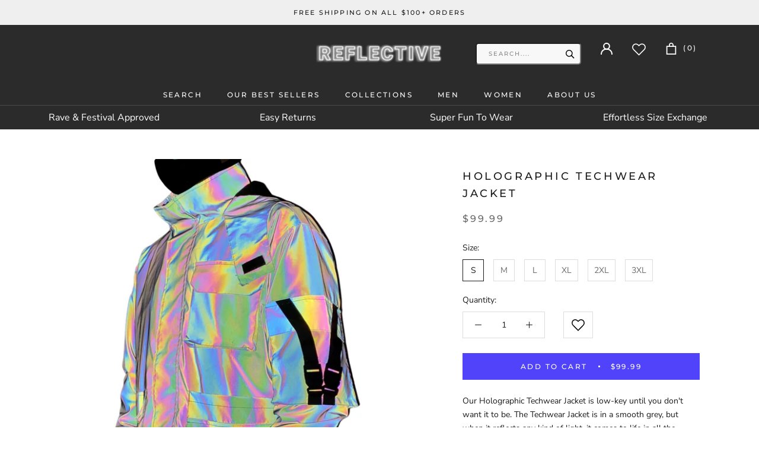

--- FILE ---
content_type: text/html; charset=utf-8
request_url: https://reflectiveclo.com/products/holographic-techwear-jacket
body_size: 27918
content:
<!doctype html>

<html class="no-js" lang="en">
  
  <script>
    var clickmagick_cmc = {
        uid: '151505',
        hid: '2571976818',
    }
</script>
<script src='//cdn.clkmc.com/cmc.js'></script>
  
  <head>
<meta charset="utf-8"> 
    <meta http-equiv="X-UA-Compatible" content="IE=edge,chrome=1">
    <meta name="viewport" content="width=device-width, initial-scale=1.0, height=device-height, minimum-scale=1.0, user-scalable=0">
    <meta name="theme-color" content="">
    
    <title>
      Holographic Techwear Jacket &ndash; ReflectiveClo
    </title><meta name="description" content="Our Holographic Techwear Jacket is low-key until you don&#39;t want it to be. The Techwear Jacket is in a smooth grey, but when it reflects any kind of light, it comes to life in all the colours of the rainbow, and it looks like it is from another dimension. Perfect for your next Festival, Rave or Night Out Fitted, yet cut">
	  <link rel="canonical" href="https://reflectiveclo.com/products/holographic-techwear-jacket" />
	 <link rel="shortcut icon" href="//reflectiveclo.com/cdn/shop/files/r-favicon_fd5a326d-c04e-471c-97ee-120cce2681e9_32x32.png?v=1614291456" type="image/png"><meta property="og:type" content="product">
  <meta property="og:title" content="Holographic Techwear Jacket"><meta property="og:image" content="http://reflectiveclo.com/cdn/shop/files/Untitleddesign_3_a909384e-ddef-44b7-9f04-e127fcdc0fde_grande.png?v=1684269213">
    <meta property="og:image:secure_url" content="https://reflectiveclo.com/cdn/shop/files/Untitleddesign_3_a909384e-ddef-44b7-9f04-e127fcdc0fde_grande.png?v=1684269213"><meta property="og:image" content="http://reflectiveclo.com/cdn/shop/files/79_30355468-597b-4efa-9e29-1d594162f46c_grande.png?v=1684269213">
    <meta property="og:image:secure_url" content="https://reflectiveclo.com/cdn/shop/files/79_30355468-597b-4efa-9e29-1d594162f46c_grande.png?v=1684269213"><meta property="og:image" content="http://reflectiveclo.com/cdn/shop/files/80_0c74166b-e4a3-4db4-b4e3-0fad2758cc89_grande.png?v=1684269213">
    <meta property="og:image:secure_url" content="https://reflectiveclo.com/cdn/shop/files/80_0c74166b-e4a3-4db4-b4e3-0fad2758cc89_grande.png?v=1684269213"><meta property="product:price:amount" content="99.99">
  <meta property="product:price:currency" content="USD"><meta property="og:description" content="Our Holographic Techwear Jacket is low-key until you don&#39;t want it to be. The Techwear Jacket is in a smooth grey, but when it reflects any kind of light, it comes to life in all the colours of the rainbow, and it looks like it is from another dimension. Perfect for your next Festival, Rave or Night Out Fitted, yet cut"><meta property="og:url" content="https://reflectiveclo.com/products/holographic-techwear-jacket">
<meta property="og:site_name" content="ReflectiveClo"><meta name="twitter:card" content="summary"><meta name="twitter:title" content="Holographic Techwear Jacket">
  <meta name="twitter:description" content="
 
Our Holographic Techwear Jacket is low-key until you don&#39;t want it to be. The Techwear Jacket is in a smooth grey, but when it reflects any kind of light, it comes to life in all the colours of the rainbow, and it looks like it is from another dimension.


Perfect for your next Festival, Rave or Night Out


Fitted, yet cut to compliment all body types


2 pockets to store all your essentials

Elastic waistband and sleeves (extra stretchy for maximum comfort)

Made of our Holographic garments with the Rainbow Reflective Effect

SIZING CHART







SIZE


S


M


L


XL

2XL
3XL



Sleeve (in)


24


24.5


25


25.5

26
26



Chest (in)


39.5


41

42.5

44

45.5
46.5



Length (in)


25.5


26


27


27.5

28
28.5



Sleeve (cm)


61


62


63


64

65

66



Chest (cm)


100


104


108


112

116
118



Length (cm)


64


66


68


70

72

73



">
  <meta name="twitter:image" content="https://reflectiveclo.com/cdn/shop/files/Untitleddesign_3_a909384e-ddef-44b7-9f04-e127fcdc0fde_600x600_crop_center.png?v=1684269213"><script type="text/javascript">const observer = new MutationObserver(e => { e.forEach(({ addedNodes: e }) => { e.forEach(e => { 1 === e.nodeType && "SCRIPT" === e.tagName && (e.innerHTML.includes("asyncLoad") && (e.innerHTML = e.innerHTML.replace("if(window.attachEvent)", "document.addEventListener('asyncLazyLoad',function(event){asyncLoad();});if(window.attachEvent)").replaceAll(", asyncLoad", ", function(){}")), e.innerHTML.includes("PreviewBarInjector") && (e.innerHTML = e.innerHTML.replace("DOMContentLoaded", "asyncLazyLoad")), (e.className == 'analytics') && (e.type = 'text/lazyload'),(e.src.includes("assets/storefront/features")||e.src.includes("assets/shopify_pay")||e.src.includes("connect.facebook.net"))&&(e.setAttribute("data-src", e.src), e.removeAttribute("src")))})})});observer.observe(document.documentElement,{childList:!0,subtree:!0})</script><script src="//cdn.shopify.com/s/files/1/0603/7530/2276/t/1/assets/option_selection.js" type="text/javascript"></script>



    <script>window.performance && window.performance.mark && window.performance.mark('shopify.content_for_header.start');</script><meta name="google-site-verification" content="F7CyoLzU6WNcfxaRpFpXfPCEakzc9x07UbU8cqoabtc">
<meta name="google-site-verification" content="VT4bLsYRICZmohzmPBDG0c7vy5YvhGuGQzadqo_HUrE">
<meta name="google-site-verification" content="F7CyoLzU6WNcfxaRpFpXfPCEakzc9x07UbU8cqoabtc">
<meta id="shopify-digital-wallet" name="shopify-digital-wallet" content="/24614993995/digital_wallets/dialog">
<meta name="shopify-checkout-api-token" content="6b75f7651881965bbe6a42f9374ed432">
<meta id="in-context-paypal-metadata" data-shop-id="24614993995" data-venmo-supported="false" data-environment="production" data-locale="en_US" data-paypal-v4="true" data-currency="USD">
<link rel="alternate" type="application/json+oembed" href="https://reflectiveclo.com/products/holographic-techwear-jacket.oembed">
<script async="async" src="/checkouts/internal/preloads.js?locale=en-US"></script>
<script id="apple-pay-shop-capabilities" type="application/json">{"shopId":24614993995,"countryCode":"HK","currencyCode":"USD","merchantCapabilities":["supports3DS"],"merchantId":"gid:\/\/shopify\/Shop\/24614993995","merchantName":"ReflectiveClo","requiredBillingContactFields":["postalAddress","email"],"requiredShippingContactFields":["postalAddress","email"],"shippingType":"shipping","supportedNetworks":["visa","masterCard","amex"],"total":{"type":"pending","label":"ReflectiveClo","amount":"1.00"},"shopifyPaymentsEnabled":false,"supportsSubscriptions":false}</script>
<script id="shopify-features" type="application/json">{"accessToken":"6b75f7651881965bbe6a42f9374ed432","betas":["rich-media-storefront-analytics"],"domain":"reflectiveclo.com","predictiveSearch":true,"shopId":24614993995,"locale":"en"}</script>
<script>var Shopify = Shopify || {};
Shopify.shop = "reflective-pants.myshopify.com";
Shopify.locale = "en";
Shopify.currency = {"active":"USD","rate":"1.0"};
Shopify.country = "US";
Shopify.theme = {"name":"Copy of Sarmin_working_of V.2 | Optimized","id":142324039946,"schema_name":"Prestige","schema_version":"3.1.0","theme_store_id":null,"role":"main"};
Shopify.theme.handle = "null";
Shopify.theme.style = {"id":null,"handle":null};
Shopify.cdnHost = "reflectiveclo.com/cdn";
Shopify.routes = Shopify.routes || {};
Shopify.routes.root = "/";</script>
<script type="module">!function(o){(o.Shopify=o.Shopify||{}).modules=!0}(window);</script>
<script>!function(o){function n(){var o=[];function n(){o.push(Array.prototype.slice.apply(arguments))}return n.q=o,n}var t=o.Shopify=o.Shopify||{};t.loadFeatures=n(),t.autoloadFeatures=n()}(window);</script>
<script id="shop-js-analytics" type="application/json">{"pageType":"product"}</script>
<script defer="defer" async type="module" src="//reflectiveclo.com/cdn/shopifycloud/shop-js/modules/v2/client.init-shop-cart-sync_BT-GjEfc.en.esm.js"></script>
<script defer="defer" async type="module" src="//reflectiveclo.com/cdn/shopifycloud/shop-js/modules/v2/chunk.common_D58fp_Oc.esm.js"></script>
<script defer="defer" async type="module" src="//reflectiveclo.com/cdn/shopifycloud/shop-js/modules/v2/chunk.modal_xMitdFEc.esm.js"></script>
<script type="module">
  await import("//reflectiveclo.com/cdn/shopifycloud/shop-js/modules/v2/client.init-shop-cart-sync_BT-GjEfc.en.esm.js");
await import("//reflectiveclo.com/cdn/shopifycloud/shop-js/modules/v2/chunk.common_D58fp_Oc.esm.js");
await import("//reflectiveclo.com/cdn/shopifycloud/shop-js/modules/v2/chunk.modal_xMitdFEc.esm.js");

  window.Shopify.SignInWithShop?.initShopCartSync?.({"fedCMEnabled":true,"windoidEnabled":true});

</script>
<script>(function() {
  var isLoaded = false;
  function asyncLoad() {
    if (isLoaded) return;
    isLoaded = true;
    var urls = ["\/\/d1liekpayvooaz.cloudfront.net\/apps\/coin\/coin.js?shop=reflective-pants.myshopify.com","https:\/\/static.klaviyo.com\/onsite\/js\/klaviyo.js?company_id=KG6aJC\u0026shop=reflective-pants.myshopify.com"];
    for (var i = 0; i < urls.length; i++) {
      var s = document.createElement('script');
      s.type = 'text/javascript';
      s.async = true;
      s.src = urls[i];
      var x = document.getElementsByTagName('script')[0];
      x.parentNode.insertBefore(s, x);
    }
  };
  if(window.attachEvent) {
    window.attachEvent('onload', asyncLoad);
  } else {
    window.addEventListener('load', asyncLoad, false);
  }
})();</script>
<script id="__st">var __st={"a":24614993995,"offset":3600,"reqid":"5743e581-2811-4384-a0c3-48f3001798d3-1769134768","pageurl":"reflectiveclo.com\/products\/holographic-techwear-jacket?srsltid=AfmBOop-vaHtjufZ4yj9WGEhM3ZwFkqOOYYAiX0sONDmSgWowtBvQ15G","u":"dd47e36769b3","p":"product","rtyp":"product","rid":8240325263626};</script>
<script>window.ShopifyPaypalV4VisibilityTracking = true;</script>
<script id="captcha-bootstrap">!function(){'use strict';const t='contact',e='account',n='new_comment',o=[[t,t],['blogs',n],['comments',n],[t,'customer']],c=[[e,'customer_login'],[e,'guest_login'],[e,'recover_customer_password'],[e,'create_customer']],r=t=>t.map((([t,e])=>`form[action*='/${t}']:not([data-nocaptcha='true']) input[name='form_type'][value='${e}']`)).join(','),a=t=>()=>t?[...document.querySelectorAll(t)].map((t=>t.form)):[];function s(){const t=[...o],e=r(t);return a(e)}const i='password',u='form_key',d=['recaptcha-v3-token','g-recaptcha-response','h-captcha-response',i],f=()=>{try{return window.sessionStorage}catch{return}},m='__shopify_v',_=t=>t.elements[u];function p(t,e,n=!1){try{const o=window.sessionStorage,c=JSON.parse(o.getItem(e)),{data:r}=function(t){const{data:e,action:n}=t;return t[m]||n?{data:e,action:n}:{data:t,action:n}}(c);for(const[e,n]of Object.entries(r))t.elements[e]&&(t.elements[e].value=n);n&&o.removeItem(e)}catch(o){console.error('form repopulation failed',{error:o})}}const l='form_type',E='cptcha';function T(t){t.dataset[E]=!0}const w=window,h=w.document,L='Shopify',v='ce_forms',y='captcha';let A=!1;((t,e)=>{const n=(g='f06e6c50-85a8-45c8-87d0-21a2b65856fe',I='https://cdn.shopify.com/shopifycloud/storefront-forms-hcaptcha/ce_storefront_forms_captcha_hcaptcha.v1.5.2.iife.js',D={infoText:'Protected by hCaptcha',privacyText:'Privacy',termsText:'Terms'},(t,e,n)=>{const o=w[L][v],c=o.bindForm;if(c)return c(t,g,e,D).then(n);var r;o.q.push([[t,g,e,D],n]),r=I,A||(h.body.append(Object.assign(h.createElement('script'),{id:'captcha-provider',async:!0,src:r})),A=!0)});var g,I,D;w[L]=w[L]||{},w[L][v]=w[L][v]||{},w[L][v].q=[],w[L][y]=w[L][y]||{},w[L][y].protect=function(t,e){n(t,void 0,e),T(t)},Object.freeze(w[L][y]),function(t,e,n,w,h,L){const[v,y,A,g]=function(t,e,n){const i=e?o:[],u=t?c:[],d=[...i,...u],f=r(d),m=r(i),_=r(d.filter((([t,e])=>n.includes(e))));return[a(f),a(m),a(_),s()]}(w,h,L),I=t=>{const e=t.target;return e instanceof HTMLFormElement?e:e&&e.form},D=t=>v().includes(t);t.addEventListener('submit',(t=>{const e=I(t);if(!e)return;const n=D(e)&&!e.dataset.hcaptchaBound&&!e.dataset.recaptchaBound,o=_(e),c=g().includes(e)&&(!o||!o.value);(n||c)&&t.preventDefault(),c&&!n&&(function(t){try{if(!f())return;!function(t){const e=f();if(!e)return;const n=_(t);if(!n)return;const o=n.value;o&&e.removeItem(o)}(t);const e=Array.from(Array(32),(()=>Math.random().toString(36)[2])).join('');!function(t,e){_(t)||t.append(Object.assign(document.createElement('input'),{type:'hidden',name:u})),t.elements[u].value=e}(t,e),function(t,e){const n=f();if(!n)return;const o=[...t.querySelectorAll(`input[type='${i}']`)].map((({name:t})=>t)),c=[...d,...o],r={};for(const[a,s]of new FormData(t).entries())c.includes(a)||(r[a]=s);n.setItem(e,JSON.stringify({[m]:1,action:t.action,data:r}))}(t,e)}catch(e){console.error('failed to persist form',e)}}(e),e.submit())}));const S=(t,e)=>{t&&!t.dataset[E]&&(n(t,e.some((e=>e===t))),T(t))};for(const o of['focusin','change'])t.addEventListener(o,(t=>{const e=I(t);D(e)&&S(e,y())}));const B=e.get('form_key'),M=e.get(l),P=B&&M;t.addEventListener('DOMContentLoaded',(()=>{const t=y();if(P)for(const e of t)e.elements[l].value===M&&p(e,B);[...new Set([...A(),...v().filter((t=>'true'===t.dataset.shopifyCaptcha))])].forEach((e=>S(e,t)))}))}(h,new URLSearchParams(w.location.search),n,t,e,['guest_login'])})(!0,!0)}();</script>
<script integrity="sha256-4kQ18oKyAcykRKYeNunJcIwy7WH5gtpwJnB7kiuLZ1E=" data-source-attribution="shopify.loadfeatures" defer="defer" src="//reflectiveclo.com/cdn/shopifycloud/storefront/assets/storefront/load_feature-a0a9edcb.js" crossorigin="anonymous"></script>
<script data-source-attribution="shopify.dynamic_checkout.dynamic.init">var Shopify=Shopify||{};Shopify.PaymentButton=Shopify.PaymentButton||{isStorefrontPortableWallets:!0,init:function(){window.Shopify.PaymentButton.init=function(){};var t=document.createElement("script");t.src="https://reflectiveclo.com/cdn/shopifycloud/portable-wallets/latest/portable-wallets.en.js",t.type="module",document.head.appendChild(t)}};
</script>
<script data-source-attribution="shopify.dynamic_checkout.buyer_consent">
  function portableWalletsHideBuyerConsent(e){var t=document.getElementById("shopify-buyer-consent"),n=document.getElementById("shopify-subscription-policy-button");t&&n&&(t.classList.add("hidden"),t.setAttribute("aria-hidden","true"),n.removeEventListener("click",e))}function portableWalletsShowBuyerConsent(e){var t=document.getElementById("shopify-buyer-consent"),n=document.getElementById("shopify-subscription-policy-button");t&&n&&(t.classList.remove("hidden"),t.removeAttribute("aria-hidden"),n.addEventListener("click",e))}window.Shopify?.PaymentButton&&(window.Shopify.PaymentButton.hideBuyerConsent=portableWalletsHideBuyerConsent,window.Shopify.PaymentButton.showBuyerConsent=portableWalletsShowBuyerConsent);
</script>
<script data-source-attribution="shopify.dynamic_checkout.cart.bootstrap">document.addEventListener("DOMContentLoaded",(function(){function t(){return document.querySelector("shopify-accelerated-checkout-cart, shopify-accelerated-checkout")}if(t())Shopify.PaymentButton.init();else{new MutationObserver((function(e,n){t()&&(Shopify.PaymentButton.init(),n.disconnect())})).observe(document.body,{childList:!0,subtree:!0})}}));
</script>
<link id="shopify-accelerated-checkout-styles" rel="stylesheet" media="screen" href="https://reflectiveclo.com/cdn/shopifycloud/portable-wallets/latest/accelerated-checkout-backwards-compat.css" crossorigin="anonymous">
<style id="shopify-accelerated-checkout-cart">
        #shopify-buyer-consent {
  margin-top: 1em;
  display: inline-block;
  width: 100%;
}

#shopify-buyer-consent.hidden {
  display: none;
}

#shopify-subscription-policy-button {
  background: none;
  border: none;
  padding: 0;
  text-decoration: underline;
  font-size: inherit;
  cursor: pointer;
}

#shopify-subscription-policy-button::before {
  box-shadow: none;
}

      </style>

<script>window.performance && window.performance.mark && window.performance.mark('shopify.content_for_header.end');</script>

    <link rel="stylesheet" href="//reflectiveclo.com/cdn/shop/t/29/assets/theme.scss.css?v=98700222503015603831759335582">

    <script>
      // This allows to expose several variables to the global scope, to be used in scripts
      window.theme = {
        template: "product",
        shopCurrency: "USD",
        moneyFormat: "\u003cspan class=money\u003e${{amount}}\u003c\/span\u003e",
        moneyWithCurrencyFormat: "\u003cspan class=money\u003e${{amount}} USD\u003c\/span\u003e",
        currencyConversionEnabled: false,
        currencyConversionMoneyFormat: "money_format",
        currencyConversionRoundAmounts: true,
        productImageSize: "natural",
        searchMode: "product",
        showPageTransition: false,
        showElementStaggering: true,
        showImageZooming: true,
        enableExperimentalResizeObserver: false
      };

      window.languages = {
        cartAddNote: "Add Order Note",
        cartEditNote: "Edit Order Note",
        productImageLoadingError: "This image could not be loaded. Please try to reload the page.",
        productFormAddToCart: "Add to cart",
        productFormUnavailable: "Unavailable",
        productFormSoldOut: "Sold Out",
        shippingEstimatorOneResult: "1 option available:",
        shippingEstimatorMoreResults: "{{count}} options available:",
        shippingEstimatorNoResults: "No shipping could be found"
      };

      window.lazySizesConfig = {
        loadHidden: false,
        hFac: 0.5,
        expFactor: 2,
        ricTimeout: 150,
        lazyClass: 'Image--lazyLoad',
        loadingClass: 'Image--lazyLoading',
        loadedClass: 'Image--lazyLoaded'
      };

      document.documentElement.className = document.documentElement.className.replace('no-js', 'js');
      document.documentElement.style.setProperty('--window-height', window.innerHeight + 'px');

      // We do a quick detection of some features (we could use Modernizr but for so little...)
      (function() {
        document.documentElement.className += ((window.CSS && window.CSS.supports('(position: sticky) or (position: -webkit-sticky)')) ? ' supports-sticky' : ' no-supports-sticky');
        document.documentElement.className += (window.matchMedia('(-moz-touch-enabled: 1), (hover: none)')).matches ? ' no-supports-hover' : ' supports-hover';
      }());

      window.onpageshow = function (event) {
        if (event.persisted) {
          window.location.reload();
        }
      };
    </script>

    <script src="//reflectiveclo.com/cdn/shop/t/29/assets/lazysizes.min.js?v=174358363404432586981678107520" async></script>

    
<script src="https://polyfill-fastly.net/v3/polyfill.min.js?unknown=polyfill&features=fetch,Element.prototype.closest,Element.prototype.remove,Element.prototype.classList,Array.prototype.includes,Array.prototype.fill,Object.assign,CustomEvent,IntersectionObserver,IntersectionObserverEntry" defer></script>
    <script src="//reflectiveclo.com/cdn/shop/t/29/assets/libs.min.js?v=88466822118989791001678107520" defer></script>
    <script src="//reflectiveclo.com/cdn/shop/t/29/assets/theme.min.js?v=92422542658029080861678107520" defer></script>
    <script src="//reflectiveclo.com/cdn/shop/t/29/assets/custom.js?v=8814717088703906631678107520" defer></script>

    
  <script type="application/ld+json">
  {
    "@context": "http://schema.org",
    "@type": "Product",
    "offers": {
      "@type": "Offer",
      "availability":"//schema.org/InStock",
      "price": "99.99",
      "priceCurrency": "USD"
    },
    "brand": "ReflectiveClo",
    "name": "Holographic Techwear Jacket",
    "description": "\n \nOur Holographic Techwear Jacket is low-key until you don't want it to be. The Techwear Jacket is in a smooth grey, but when it reflects any kind of light, it comes to life in all the colours of the rainbow, and it looks like it is from another dimension.\n\n\nPerfect for your next Festival, Rave or Night Out\n\n\nFitted, yet cut to compliment all body types\n\n\n2 pockets to store all your essentials\n\nElastic waistband and sleeves (extra stretchy for maximum comfort)\n\nMade of our Holographic garments with the Rainbow Reflective Effect\n\nSIZING CHART\n\n\n\n\n\n\n\nSIZE\n\n\nS\n\n\nM\n\n\nL\n\n\nXL\n\n2XL\n3XL\n\n\n\nSleeve (in)\n\n\n24\n\n\n24.5\n\n\n25\n\n\n25.5\n\n26\n26\n\n\n\nChest (in)\n\n\n39.5\n\n\n41\n\n42.5\n\n44\n\n45.5\n46.5\n\n\n\nLength (in)\n\n\n25.5\n\n\n26\n\n\n27\n\n\n27.5\n\n28\n28.5\n\n\n\nSleeve (cm)\n\n\n61\n\n\n62\n\n\n63\n\n\n64\n\n65\n\n66\n\n\n\nChest (cm)\n\n\n100\n\n\n104\n\n\n108\n\n\n112\n\n116\n118\n\n\n\nLength (cm)\n\n\n64\n\n\n66\n\n\n68\n\n\n70\n\n72\n\n73\n\n\n\n",
    "category": "",
    "url": "https://reflectiveclo.com/products/holographic-techwear-jacket",
    "image": {
      "@type": "ImageObject",
      "url": "https://reflectiveclo.com/cdn/shop/files/Untitleddesign_3_a909384e-ddef-44b7-9f04-e127fcdc0fde_1024x1024.png?v=1684269213",
      "image": "https://reflectiveclo.com/cdn/shop/files/Untitleddesign_3_a909384e-ddef-44b7-9f04-e127fcdc0fde_1024x1024.png?v=1684269213",
      "name": "Holographic Techwear Jacket",
      "width": 1024,
      "height": 1024
    }
  }
  </script>

<script src="//cdn.shopify.com/s/files/1/0603/7530/2276/t/1/assets/globo-checkout.js" type="text/javascript"></script>

  
  <!-- Global site tag (gtag.js) - Google Analytics -->
<script async src="https://www.googletagmanager.com/gtag/js?id=UA-211860604-14"></script>
<script>
  window.dataLayer = window.dataLayer || [];
  function gtag(){dataLayer.push(arguments);}
  gtag('js', new Date());

  gtag('config', 'UA-211860604-14');
</script>

	<script>var loox_global_hash = '1687093416446';</script><style>.loox-reviews-default { max-width: 1200px; margin: 0 auto; }</style><script>var loox_rating_icons_enabled = true;</script>
   <meta name="google-site-verification" content="alPSFALjPgm_JLe4Nq3h32n3NHlBNjynL_QMYfGgg2U" />
  

  <!-- "snippets/shogun-head.liquid" was not rendered, the associated app was uninstalled -->
  <script src="//reflectiveclo.com/cdn/shop/t/29/assets/wishlist.js?v=59711921088556649331678107520" defer="defer"></script>

<script>
    
    
    
    
    var gsf_conversion_data = {page_type : 'product', event : 'view_item', data : {product_data : [{variant_id : 44557266911498, product_id : 8240325263626, name : "Holographic Techwear Jacket", price : "99.99", currency : "USD", sku : "", brand : "ReflectiveClo", variant : "S", category : ""}], total_price : "99.99", shop_currency : "USD"}};
    
</script>
<link href="https://monorail-edge.shopifysvc.com" rel="dns-prefetch">
<script>(function(){if ("sendBeacon" in navigator && "performance" in window) {try {var session_token_from_headers = performance.getEntriesByType('navigation')[0].serverTiming.find(x => x.name == '_s').description;} catch {var session_token_from_headers = undefined;}var session_cookie_matches = document.cookie.match(/_shopify_s=([^;]*)/);var session_token_from_cookie = session_cookie_matches && session_cookie_matches.length === 2 ? session_cookie_matches[1] : "";var session_token = session_token_from_headers || session_token_from_cookie || "";function handle_abandonment_event(e) {var entries = performance.getEntries().filter(function(entry) {return /monorail-edge.shopifysvc.com/.test(entry.name);});if (!window.abandonment_tracked && entries.length === 0) {window.abandonment_tracked = true;var currentMs = Date.now();var navigation_start = performance.timing.navigationStart;var payload = {shop_id: 24614993995,url: window.location.href,navigation_start,duration: currentMs - navigation_start,session_token,page_type: "product"};window.navigator.sendBeacon("https://monorail-edge.shopifysvc.com/v1/produce", JSON.stringify({schema_id: "online_store_buyer_site_abandonment/1.1",payload: payload,metadata: {event_created_at_ms: currentMs,event_sent_at_ms: currentMs}}));}}window.addEventListener('pagehide', handle_abandonment_event);}}());</script>
<script id="web-pixels-manager-setup">(function e(e,d,r,n,o){if(void 0===o&&(o={}),!Boolean(null===(a=null===(i=window.Shopify)||void 0===i?void 0:i.analytics)||void 0===a?void 0:a.replayQueue)){var i,a;window.Shopify=window.Shopify||{};var t=window.Shopify;t.analytics=t.analytics||{};var s=t.analytics;s.replayQueue=[],s.publish=function(e,d,r){return s.replayQueue.push([e,d,r]),!0};try{self.performance.mark("wpm:start")}catch(e){}var l=function(){var e={modern:/Edge?\/(1{2}[4-9]|1[2-9]\d|[2-9]\d{2}|\d{4,})\.\d+(\.\d+|)|Firefox\/(1{2}[4-9]|1[2-9]\d|[2-9]\d{2}|\d{4,})\.\d+(\.\d+|)|Chrom(ium|e)\/(9{2}|\d{3,})\.\d+(\.\d+|)|(Maci|X1{2}).+ Version\/(15\.\d+|(1[6-9]|[2-9]\d|\d{3,})\.\d+)([,.]\d+|)( \(\w+\)|)( Mobile\/\w+|) Safari\/|Chrome.+OPR\/(9{2}|\d{3,})\.\d+\.\d+|(CPU[ +]OS|iPhone[ +]OS|CPU[ +]iPhone|CPU IPhone OS|CPU iPad OS)[ +]+(15[._]\d+|(1[6-9]|[2-9]\d|\d{3,})[._]\d+)([._]\d+|)|Android:?[ /-](13[3-9]|1[4-9]\d|[2-9]\d{2}|\d{4,})(\.\d+|)(\.\d+|)|Android.+Firefox\/(13[5-9]|1[4-9]\d|[2-9]\d{2}|\d{4,})\.\d+(\.\d+|)|Android.+Chrom(ium|e)\/(13[3-9]|1[4-9]\d|[2-9]\d{2}|\d{4,})\.\d+(\.\d+|)|SamsungBrowser\/([2-9]\d|\d{3,})\.\d+/,legacy:/Edge?\/(1[6-9]|[2-9]\d|\d{3,})\.\d+(\.\d+|)|Firefox\/(5[4-9]|[6-9]\d|\d{3,})\.\d+(\.\d+|)|Chrom(ium|e)\/(5[1-9]|[6-9]\d|\d{3,})\.\d+(\.\d+|)([\d.]+$|.*Safari\/(?![\d.]+ Edge\/[\d.]+$))|(Maci|X1{2}).+ Version\/(10\.\d+|(1[1-9]|[2-9]\d|\d{3,})\.\d+)([,.]\d+|)( \(\w+\)|)( Mobile\/\w+|) Safari\/|Chrome.+OPR\/(3[89]|[4-9]\d|\d{3,})\.\d+\.\d+|(CPU[ +]OS|iPhone[ +]OS|CPU[ +]iPhone|CPU IPhone OS|CPU iPad OS)[ +]+(10[._]\d+|(1[1-9]|[2-9]\d|\d{3,})[._]\d+)([._]\d+|)|Android:?[ /-](13[3-9]|1[4-9]\d|[2-9]\d{2}|\d{4,})(\.\d+|)(\.\d+|)|Mobile Safari.+OPR\/([89]\d|\d{3,})\.\d+\.\d+|Android.+Firefox\/(13[5-9]|1[4-9]\d|[2-9]\d{2}|\d{4,})\.\d+(\.\d+|)|Android.+Chrom(ium|e)\/(13[3-9]|1[4-9]\d|[2-9]\d{2}|\d{4,})\.\d+(\.\d+|)|Android.+(UC? ?Browser|UCWEB|U3)[ /]?(15\.([5-9]|\d{2,})|(1[6-9]|[2-9]\d|\d{3,})\.\d+)\.\d+|SamsungBrowser\/(5\.\d+|([6-9]|\d{2,})\.\d+)|Android.+MQ{2}Browser\/(14(\.(9|\d{2,})|)|(1[5-9]|[2-9]\d|\d{3,})(\.\d+|))(\.\d+|)|K[Aa][Ii]OS\/(3\.\d+|([4-9]|\d{2,})\.\d+)(\.\d+|)/},d=e.modern,r=e.legacy,n=navigator.userAgent;return n.match(d)?"modern":n.match(r)?"legacy":"unknown"}(),u="modern"===l?"modern":"legacy",c=(null!=n?n:{modern:"",legacy:""})[u],f=function(e){return[e.baseUrl,"/wpm","/b",e.hashVersion,"modern"===e.buildTarget?"m":"l",".js"].join("")}({baseUrl:d,hashVersion:r,buildTarget:u}),m=function(e){var d=e.version,r=e.bundleTarget,n=e.surface,o=e.pageUrl,i=e.monorailEndpoint;return{emit:function(e){var a=e.status,t=e.errorMsg,s=(new Date).getTime(),l=JSON.stringify({metadata:{event_sent_at_ms:s},events:[{schema_id:"web_pixels_manager_load/3.1",payload:{version:d,bundle_target:r,page_url:o,status:a,surface:n,error_msg:t},metadata:{event_created_at_ms:s}}]});if(!i)return console&&console.warn&&console.warn("[Web Pixels Manager] No Monorail endpoint provided, skipping logging."),!1;try{return self.navigator.sendBeacon.bind(self.navigator)(i,l)}catch(e){}var u=new XMLHttpRequest;try{return u.open("POST",i,!0),u.setRequestHeader("Content-Type","text/plain"),u.send(l),!0}catch(e){return console&&console.warn&&console.warn("[Web Pixels Manager] Got an unhandled error while logging to Monorail."),!1}}}}({version:r,bundleTarget:l,surface:e.surface,pageUrl:self.location.href,monorailEndpoint:e.monorailEndpoint});try{o.browserTarget=l,function(e){var d=e.src,r=e.async,n=void 0===r||r,o=e.onload,i=e.onerror,a=e.sri,t=e.scriptDataAttributes,s=void 0===t?{}:t,l=document.createElement("script"),u=document.querySelector("head"),c=document.querySelector("body");if(l.async=n,l.src=d,a&&(l.integrity=a,l.crossOrigin="anonymous"),s)for(var f in s)if(Object.prototype.hasOwnProperty.call(s,f))try{l.dataset[f]=s[f]}catch(e){}if(o&&l.addEventListener("load",o),i&&l.addEventListener("error",i),u)u.appendChild(l);else{if(!c)throw new Error("Did not find a head or body element to append the script");c.appendChild(l)}}({src:f,async:!0,onload:function(){if(!function(){var e,d;return Boolean(null===(d=null===(e=window.Shopify)||void 0===e?void 0:e.analytics)||void 0===d?void 0:d.initialized)}()){var d=window.webPixelsManager.init(e)||void 0;if(d){var r=window.Shopify.analytics;r.replayQueue.forEach((function(e){var r=e[0],n=e[1],o=e[2];d.publishCustomEvent(r,n,o)})),r.replayQueue=[],r.publish=d.publishCustomEvent,r.visitor=d.visitor,r.initialized=!0}}},onerror:function(){return m.emit({status:"failed",errorMsg:"".concat(f," has failed to load")})},sri:function(e){var d=/^sha384-[A-Za-z0-9+/=]+$/;return"string"==typeof e&&d.test(e)}(c)?c:"",scriptDataAttributes:o}),m.emit({status:"loading"})}catch(e){m.emit({status:"failed",errorMsg:(null==e?void 0:e.message)||"Unknown error"})}}})({shopId: 24614993995,storefrontBaseUrl: "https://reflectiveclo.com",extensionsBaseUrl: "https://extensions.shopifycdn.com/cdn/shopifycloud/web-pixels-manager",monorailEndpoint: "https://monorail-edge.shopifysvc.com/unstable/produce_batch",surface: "storefront-renderer",enabledBetaFlags: ["2dca8a86"],webPixelsConfigList: [{"id":"978026762","configuration":"{\"config\":\"{\\\"pixel_id\\\":\\\"AW-705657277\\\",\\\"google_tag_ids\\\":[\\\"AW-705657277\\\",\\\"GT-NNS2787\\\"],\\\"target_country\\\":\\\"US\\\",\\\"gtag_events\\\":[{\\\"type\\\":\\\"search\\\",\\\"action_label\\\":\\\"AW-705657277\\\/O50eCMW78LUBEL3zvdAC\\\"},{\\\"type\\\":\\\"begin_checkout\\\",\\\"action_label\\\":\\\"AW-705657277\\\/_gqLCMK78LUBEL3zvdAC\\\"},{\\\"type\\\":\\\"view_item\\\",\\\"action_label\\\":[\\\"AW-705657277\\\/QyuFCLy78LUBEL3zvdAC\\\",\\\"MC-ZDEGPZ81ZS\\\"]},{\\\"type\\\":\\\"purchase\\\",\\\"action_label\\\":[\\\"AW-705657277\\\/-xgBCLm78LUBEL3zvdAC\\\",\\\"MC-ZDEGPZ81ZS\\\"]},{\\\"type\\\":\\\"page_view\\\",\\\"action_label\\\":[\\\"AW-705657277\\\/6hZeCLa78LUBEL3zvdAC\\\",\\\"MC-ZDEGPZ81ZS\\\"]},{\\\"type\\\":\\\"add_payment_info\\\",\\\"action_label\\\":\\\"AW-705657277\\\/ZgeLCMi78LUBEL3zvdAC\\\"},{\\\"type\\\":\\\"add_to_cart\\\",\\\"action_label\\\":\\\"AW-705657277\\\/qpVrCL-78LUBEL3zvdAC\\\"}],\\\"enable_monitoring_mode\\\":false}\"}","eventPayloadVersion":"v1","runtimeContext":"OPEN","scriptVersion":"b2a88bafab3e21179ed38636efcd8a93","type":"APP","apiClientId":1780363,"privacyPurposes":[],"dataSharingAdjustments":{"protectedCustomerApprovalScopes":["read_customer_address","read_customer_email","read_customer_name","read_customer_personal_data","read_customer_phone"]}},{"id":"409698570","configuration":"{\"pixel_id\":\"603791211622166\",\"pixel_type\":\"facebook_pixel\",\"metaapp_system_user_token\":\"-\"}","eventPayloadVersion":"v1","runtimeContext":"OPEN","scriptVersion":"ca16bc87fe92b6042fbaa3acc2fbdaa6","type":"APP","apiClientId":2329312,"privacyPurposes":["ANALYTICS","MARKETING","SALE_OF_DATA"],"dataSharingAdjustments":{"protectedCustomerApprovalScopes":["read_customer_address","read_customer_email","read_customer_name","read_customer_personal_data","read_customer_phone"]}},{"id":"149160202","configuration":"{\"tagID\":\"2613576574901\"}","eventPayloadVersion":"v1","runtimeContext":"STRICT","scriptVersion":"18031546ee651571ed29edbe71a3550b","type":"APP","apiClientId":3009811,"privacyPurposes":["ANALYTICS","MARKETING","SALE_OF_DATA"],"dataSharingAdjustments":{"protectedCustomerApprovalScopes":["read_customer_address","read_customer_email","read_customer_name","read_customer_personal_data","read_customer_phone"]}},{"id":"168395018","eventPayloadVersion":"v1","runtimeContext":"LAX","scriptVersion":"1","type":"CUSTOM","privacyPurposes":["MARKETING"],"name":"Meta pixel (migrated)"},{"id":"208240906","eventPayloadVersion":"v1","runtimeContext":"LAX","scriptVersion":"1","type":"CUSTOM","privacyPurposes":["ANALYTICS"],"name":"Google Analytics tag (migrated)"},{"id":"shopify-app-pixel","configuration":"{}","eventPayloadVersion":"v1","runtimeContext":"STRICT","scriptVersion":"0450","apiClientId":"shopify-pixel","type":"APP","privacyPurposes":["ANALYTICS","MARKETING"]},{"id":"shopify-custom-pixel","eventPayloadVersion":"v1","runtimeContext":"LAX","scriptVersion":"0450","apiClientId":"shopify-pixel","type":"CUSTOM","privacyPurposes":["ANALYTICS","MARKETING"]}],isMerchantRequest: false,initData: {"shop":{"name":"ReflectiveClo","paymentSettings":{"currencyCode":"USD"},"myshopifyDomain":"reflective-pants.myshopify.com","countryCode":"HK","storefrontUrl":"https:\/\/reflectiveclo.com"},"customer":null,"cart":null,"checkout":null,"productVariants":[{"price":{"amount":99.99,"currencyCode":"USD"},"product":{"title":"Holographic Techwear Jacket","vendor":"ReflectiveClo","id":"8240325263626","untranslatedTitle":"Holographic Techwear Jacket","url":"\/products\/holographic-techwear-jacket","type":""},"id":"44557266911498","image":{"src":"\/\/reflectiveclo.com\/cdn\/shop\/files\/Untitleddesign_3_a909384e-ddef-44b7-9f04-e127fcdc0fde.png?v=1684269213"},"sku":null,"title":"S","untranslatedTitle":"S"},{"price":{"amount":99.99,"currencyCode":"USD"},"product":{"title":"Holographic Techwear Jacket","vendor":"ReflectiveClo","id":"8240325263626","untranslatedTitle":"Holographic Techwear Jacket","url":"\/products\/holographic-techwear-jacket","type":""},"id":"44557266944266","image":{"src":"\/\/reflectiveclo.com\/cdn\/shop\/files\/Untitleddesign_3_a909384e-ddef-44b7-9f04-e127fcdc0fde.png?v=1684269213"},"sku":null,"title":"M","untranslatedTitle":"M"},{"price":{"amount":99.99,"currencyCode":"USD"},"product":{"title":"Holographic Techwear Jacket","vendor":"ReflectiveClo","id":"8240325263626","untranslatedTitle":"Holographic Techwear Jacket","url":"\/products\/holographic-techwear-jacket","type":""},"id":"44557266977034","image":{"src":"\/\/reflectiveclo.com\/cdn\/shop\/files\/Untitleddesign_3_a909384e-ddef-44b7-9f04-e127fcdc0fde.png?v=1684269213"},"sku":null,"title":"L","untranslatedTitle":"L"},{"price":{"amount":99.99,"currencyCode":"USD"},"product":{"title":"Holographic Techwear Jacket","vendor":"ReflectiveClo","id":"8240325263626","untranslatedTitle":"Holographic Techwear Jacket","url":"\/products\/holographic-techwear-jacket","type":""},"id":"44557267009802","image":{"src":"\/\/reflectiveclo.com\/cdn\/shop\/files\/Untitleddesign_3_a909384e-ddef-44b7-9f04-e127fcdc0fde.png?v=1684269213"},"sku":null,"title":"XL","untranslatedTitle":"XL"},{"price":{"amount":99.99,"currencyCode":"USD"},"product":{"title":"Holographic Techwear Jacket","vendor":"ReflectiveClo","id":"8240325263626","untranslatedTitle":"Holographic Techwear Jacket","url":"\/products\/holographic-techwear-jacket","type":""},"id":"44557267042570","image":{"src":"\/\/reflectiveclo.com\/cdn\/shop\/files\/Untitleddesign_3_a909384e-ddef-44b7-9f04-e127fcdc0fde.png?v=1684269213"},"sku":null,"title":"2XL","untranslatedTitle":"2XL"},{"price":{"amount":99.99,"currencyCode":"USD"},"product":{"title":"Holographic Techwear Jacket","vendor":"ReflectiveClo","id":"8240325263626","untranslatedTitle":"Holographic Techwear Jacket","url":"\/products\/holographic-techwear-jacket","type":""},"id":"44557267075338","image":{"src":"\/\/reflectiveclo.com\/cdn\/shop\/files\/Untitleddesign_3_a909384e-ddef-44b7-9f04-e127fcdc0fde.png?v=1684269213"},"sku":null,"title":"3XL","untranslatedTitle":"3XL"}],"purchasingCompany":null},},"https://reflectiveclo.com/cdn","fcfee988w5aeb613cpc8e4bc33m6693e112",{"modern":"","legacy":""},{"shopId":"24614993995","storefrontBaseUrl":"https:\/\/reflectiveclo.com","extensionBaseUrl":"https:\/\/extensions.shopifycdn.com\/cdn\/shopifycloud\/web-pixels-manager","surface":"storefront-renderer","enabledBetaFlags":"[\"2dca8a86\"]","isMerchantRequest":"false","hashVersion":"fcfee988w5aeb613cpc8e4bc33m6693e112","publish":"custom","events":"[[\"page_viewed\",{}],[\"product_viewed\",{\"productVariant\":{\"price\":{\"amount\":99.99,\"currencyCode\":\"USD\"},\"product\":{\"title\":\"Holographic Techwear Jacket\",\"vendor\":\"ReflectiveClo\",\"id\":\"8240325263626\",\"untranslatedTitle\":\"Holographic Techwear Jacket\",\"url\":\"\/products\/holographic-techwear-jacket\",\"type\":\"\"},\"id\":\"44557266911498\",\"image\":{\"src\":\"\/\/reflectiveclo.com\/cdn\/shop\/files\/Untitleddesign_3_a909384e-ddef-44b7-9f04-e127fcdc0fde.png?v=1684269213\"},\"sku\":null,\"title\":\"S\",\"untranslatedTitle\":\"S\"}}]]"});</script><script>
  window.ShopifyAnalytics = window.ShopifyAnalytics || {};
  window.ShopifyAnalytics.meta = window.ShopifyAnalytics.meta || {};
  window.ShopifyAnalytics.meta.currency = 'USD';
  var meta = {"product":{"id":8240325263626,"gid":"gid:\/\/shopify\/Product\/8240325263626","vendor":"ReflectiveClo","type":"","handle":"holographic-techwear-jacket","variants":[{"id":44557266911498,"price":9999,"name":"Holographic Techwear Jacket - S","public_title":"S","sku":null},{"id":44557266944266,"price":9999,"name":"Holographic Techwear Jacket - M","public_title":"M","sku":null},{"id":44557266977034,"price":9999,"name":"Holographic Techwear Jacket - L","public_title":"L","sku":null},{"id":44557267009802,"price":9999,"name":"Holographic Techwear Jacket - XL","public_title":"XL","sku":null},{"id":44557267042570,"price":9999,"name":"Holographic Techwear Jacket - 2XL","public_title":"2XL","sku":null},{"id":44557267075338,"price":9999,"name":"Holographic Techwear Jacket - 3XL","public_title":"3XL","sku":null}],"remote":false},"page":{"pageType":"product","resourceType":"product","resourceId":8240325263626,"requestId":"5743e581-2811-4384-a0c3-48f3001798d3-1769134768"}};
  for (var attr in meta) {
    window.ShopifyAnalytics.meta[attr] = meta[attr];
  }
</script>
<script class="analytics">
  (function () {
    var customDocumentWrite = function(content) {
      var jquery = null;

      if (window.jQuery) {
        jquery = window.jQuery;
      } else if (window.Checkout && window.Checkout.$) {
        jquery = window.Checkout.$;
      }

      if (jquery) {
        jquery('body').append(content);
      }
    };

    var hasLoggedConversion = function(token) {
      if (token) {
        return document.cookie.indexOf('loggedConversion=' + token) !== -1;
      }
      return false;
    }

    var setCookieIfConversion = function(token) {
      if (token) {
        var twoMonthsFromNow = new Date(Date.now());
        twoMonthsFromNow.setMonth(twoMonthsFromNow.getMonth() + 2);

        document.cookie = 'loggedConversion=' + token + '; expires=' + twoMonthsFromNow;
      }
    }

    var trekkie = window.ShopifyAnalytics.lib = window.trekkie = window.trekkie || [];
    if (trekkie.integrations) {
      return;
    }
    trekkie.methods = [
      'identify',
      'page',
      'ready',
      'track',
      'trackForm',
      'trackLink'
    ];
    trekkie.factory = function(method) {
      return function() {
        var args = Array.prototype.slice.call(arguments);
        args.unshift(method);
        trekkie.push(args);
        return trekkie;
      };
    };
    for (var i = 0; i < trekkie.methods.length; i++) {
      var key = trekkie.methods[i];
      trekkie[key] = trekkie.factory(key);
    }
    trekkie.load = function(config) {
      trekkie.config = config || {};
      trekkie.config.initialDocumentCookie = document.cookie;
      var first = document.getElementsByTagName('script')[0];
      var script = document.createElement('script');
      script.type = 'text/javascript';
      script.onerror = function(e) {
        var scriptFallback = document.createElement('script');
        scriptFallback.type = 'text/javascript';
        scriptFallback.onerror = function(error) {
                var Monorail = {
      produce: function produce(monorailDomain, schemaId, payload) {
        var currentMs = new Date().getTime();
        var event = {
          schema_id: schemaId,
          payload: payload,
          metadata: {
            event_created_at_ms: currentMs,
            event_sent_at_ms: currentMs
          }
        };
        return Monorail.sendRequest("https://" + monorailDomain + "/v1/produce", JSON.stringify(event));
      },
      sendRequest: function sendRequest(endpointUrl, payload) {
        // Try the sendBeacon API
        if (window && window.navigator && typeof window.navigator.sendBeacon === 'function' && typeof window.Blob === 'function' && !Monorail.isIos12()) {
          var blobData = new window.Blob([payload], {
            type: 'text/plain'
          });

          if (window.navigator.sendBeacon(endpointUrl, blobData)) {
            return true;
          } // sendBeacon was not successful

        } // XHR beacon

        var xhr = new XMLHttpRequest();

        try {
          xhr.open('POST', endpointUrl);
          xhr.setRequestHeader('Content-Type', 'text/plain');
          xhr.send(payload);
        } catch (e) {
          console.log(e);
        }

        return false;
      },
      isIos12: function isIos12() {
        return window.navigator.userAgent.lastIndexOf('iPhone; CPU iPhone OS 12_') !== -1 || window.navigator.userAgent.lastIndexOf('iPad; CPU OS 12_') !== -1;
      }
    };
    Monorail.produce('monorail-edge.shopifysvc.com',
      'trekkie_storefront_load_errors/1.1',
      {shop_id: 24614993995,
      theme_id: 142324039946,
      app_name: "storefront",
      context_url: window.location.href,
      source_url: "//reflectiveclo.com/cdn/s/trekkie.storefront.8d95595f799fbf7e1d32231b9a28fd43b70c67d3.min.js"});

        };
        scriptFallback.async = true;
        scriptFallback.src = '//reflectiveclo.com/cdn/s/trekkie.storefront.8d95595f799fbf7e1d32231b9a28fd43b70c67d3.min.js';
        first.parentNode.insertBefore(scriptFallback, first);
      };
      script.async = true;
      script.src = '//reflectiveclo.com/cdn/s/trekkie.storefront.8d95595f799fbf7e1d32231b9a28fd43b70c67d3.min.js';
      first.parentNode.insertBefore(script, first);
    };
    trekkie.load(
      {"Trekkie":{"appName":"storefront","development":false,"defaultAttributes":{"shopId":24614993995,"isMerchantRequest":null,"themeId":142324039946,"themeCityHash":"8415607843522308280","contentLanguage":"en","currency":"USD","eventMetadataId":"9fb66f50-a1b0-4340-bb4d-976b320da2e5"},"isServerSideCookieWritingEnabled":true,"monorailRegion":"shop_domain","enabledBetaFlags":["65f19447"]},"Session Attribution":{},"S2S":{"facebookCapiEnabled":true,"source":"trekkie-storefront-renderer","apiClientId":580111}}
    );

    var loaded = false;
    trekkie.ready(function() {
      if (loaded) return;
      loaded = true;

      window.ShopifyAnalytics.lib = window.trekkie;

      var originalDocumentWrite = document.write;
      document.write = customDocumentWrite;
      try { window.ShopifyAnalytics.merchantGoogleAnalytics.call(this); } catch(error) {};
      document.write = originalDocumentWrite;

      window.ShopifyAnalytics.lib.page(null,{"pageType":"product","resourceType":"product","resourceId":8240325263626,"requestId":"5743e581-2811-4384-a0c3-48f3001798d3-1769134768","shopifyEmitted":true});

      var match = window.location.pathname.match(/checkouts\/(.+)\/(thank_you|post_purchase)/)
      var token = match? match[1]: undefined;
      if (!hasLoggedConversion(token)) {
        setCookieIfConversion(token);
        window.ShopifyAnalytics.lib.track("Viewed Product",{"currency":"USD","variantId":44557266911498,"productId":8240325263626,"productGid":"gid:\/\/shopify\/Product\/8240325263626","name":"Holographic Techwear Jacket - S","price":"99.99","sku":null,"brand":"ReflectiveClo","variant":"S","category":"","nonInteraction":true,"remote":false},undefined,undefined,{"shopifyEmitted":true});
      window.ShopifyAnalytics.lib.track("monorail:\/\/trekkie_storefront_viewed_product\/1.1",{"currency":"USD","variantId":44557266911498,"productId":8240325263626,"productGid":"gid:\/\/shopify\/Product\/8240325263626","name":"Holographic Techwear Jacket - S","price":"99.99","sku":null,"brand":"ReflectiveClo","variant":"S","category":"","nonInteraction":true,"remote":false,"referer":"https:\/\/reflectiveclo.com\/products\/holographic-techwear-jacket?srsltid=AfmBOop-vaHtjufZ4yj9WGEhM3ZwFkqOOYYAiX0sONDmSgWowtBvQ15G"});
      }
    });


        var eventsListenerScript = document.createElement('script');
        eventsListenerScript.async = true;
        eventsListenerScript.src = "//reflectiveclo.com/cdn/shopifycloud/storefront/assets/shop_events_listener-3da45d37.js";
        document.getElementsByTagName('head')[0].appendChild(eventsListenerScript);

})();</script>
  <script>
  if (!window.ga || (window.ga && typeof window.ga !== 'function')) {
    window.ga = function ga() {
      (window.ga.q = window.ga.q || []).push(arguments);
      if (window.Shopify && window.Shopify.analytics && typeof window.Shopify.analytics.publish === 'function') {
        window.Shopify.analytics.publish("ga_stub_called", {}, {sendTo: "google_osp_migration"});
      }
      console.error("Shopify's Google Analytics stub called with:", Array.from(arguments), "\nSee https://help.shopify.com/manual/promoting-marketing/pixels/pixel-migration#google for more information.");
    };
    if (window.Shopify && window.Shopify.analytics && typeof window.Shopify.analytics.publish === 'function') {
      window.Shopify.analytics.publish("ga_stub_initialized", {}, {sendTo: "google_osp_migration"});
    }
  }
</script>
<script
  defer
  src="https://reflectiveclo.com/cdn/shopifycloud/perf-kit/shopify-perf-kit-3.0.4.min.js"
  data-application="storefront-renderer"
  data-shop-id="24614993995"
  data-render-region="gcp-us-east1"
  data-page-type="product"
  data-theme-instance-id="142324039946"
  data-theme-name="Prestige"
  data-theme-version="3.1.0"
  data-monorail-region="shop_domain"
  data-resource-timing-sampling-rate="10"
  data-shs="true"
  data-shs-beacon="true"
  data-shs-export-with-fetch="true"
  data-shs-logs-sample-rate="1"
  data-shs-beacon-endpoint="https://reflectiveclo.com/api/collect"
></script>
</head>

  <body class="prestige--v3  template-product">
    <a class="PageSkipLink u-visually-hidden" href="#main">Skip to content</a>
    <span class="LoadingBar"></span>
    <div class="PageOverlay"></div>
    <div class="PageTransition"></div>

 
    <div id="shopify-section-popup" class="shopify-section"></div>
    <div id="shopify-section-sidebar-menu" class="shopify-section"><section id="sidebar-menu" class="SidebarMenu Drawer Drawer--small Drawer--fromLeft" aria-hidden="true" data-section-id="sidebar-menu" data-section-type="sidebar-menu">
    <header class="Drawer__Header" data-drawer-animated-left>
      <button class="Drawer__Close Icon-Wrapper--clickable" data-action="close-drawer" data-drawer-id="sidebar-menu" aria-label="Close navigation"><svg class="Icon Icon--close" role="presentation" viewBox="0 0 16 14">
      <path d="M15 0L1 14m14 0L1 0" stroke="currentColor" fill="none" fill-rule="evenodd"></path>
    </svg></button>
    </header>

    <div class="Drawer__Content">
      <div class="Drawer__Main" data-drawer-animated-left data-scrollable>
        <div class="Drawer__Container">
          <nav class="SidebarMenu__Nav SidebarMenu__Nav--primary" aria-label="Sidebar navigation"><div class="Collapsible"><a href="/search" class="Collapsible__Button Heading Link Link--primary u-h6">Search</a></div><div class="Collapsible"><a href="/collections/best-sellers" class="Collapsible__Button Heading Link Link--primary u-h6">Our Best Sellers</a></div><div class="Collapsible"><button class="Collapsible__Button Heading u-h6" data-action="toggle-collapsible" aria-expanded="false">Collections<span class="Collapsible__Plus"></span>
                  </button>

                  <div class="Collapsible__Inner">
                    <div class="Collapsible__Content"><div class="Collapsible"><a href="/collections/rave-outfits" class="Collapsible__Button Heading Text--subdued Link Link--primary u-h7">Rave Outfits</a></div><div class="Collapsible"><button class="Collapsible__Button Heading Text--subdued Link--primary u-h7" data-action="toggle-collapsible" aria-expanded="false">Festival Outfits<span class="Collapsible__Plus"></span>
                            </button>

                            <div class="Collapsible__Inner">
                              <div class="Collapsible__Content">
                                <ul class="Linklist Linklist--bordered Linklist--spacingLoose"><li class="Linklist__Item">
                                      <a href="/collections/coachella-outfits" class="Text--subdued Link Link--primary">Coachella Outfits</a>
                                    </li><li class="Linklist__Item">
                                      <a href="/collections/edc-outfits" class="Text--subdued Link Link--primary">EDC Outfits</a>
                                    </li><li class="Linklist__Item">
                                      <a href="/collections/burning-man-outfits" class="Text--subdued Link Link--primary">Burning Man Outfits</a>
                                    </li><li class="Linklist__Item">
                                      <a href="/collections/tomorrowland-clothing" class="Text--subdued Link Link--primary">Tomorrowland Outfits</a>
                                    </li></ul>
                              </div>
                            </div></div><div class="Collapsible"><a href="/collections/streetwear-outfits" class="Collapsible__Button Heading Text--subdued Link Link--primary u-h7">Streetwear Outfits</a></div><div class="Collapsible"><a href="/collections/techwear-fashion" class="Collapsible__Button Heading Text--subdued Link Link--primary u-h7">Techwear Fashion</a></div><div class="Collapsible"><a href="/collections/reflective-clothing" class="Collapsible__Button Heading Text--subdued Link Link--primary u-h7">Reflective Clothing</a></div><div class="Collapsible"><a href="/collections/holographic-clothes" class="Collapsible__Button Heading Text--subdued Link Link--primary u-h7">Holographic Clothes</a></div><div class="Collapsible"><a href="/collections/mushroom-clothes" class="Collapsible__Button Heading Text--subdued Link Link--primary u-h7">Mushroom Clothes</a></div><div class="Collapsible"><a href="/collections/accessories" class="Collapsible__Button Heading Text--subdued Link Link--primary u-h7">Accessories</a></div><div class="Collapsible"><a href="/collections/best-sellers" class="Collapsible__Button Heading Text--subdued Link Link--primary u-h7">Best Sellers</a></div></div>
                  </div></div><div class="Collapsible"><button class="Collapsible__Button Heading u-h6" data-action="toggle-collapsible" aria-expanded="false">Men<span class="Collapsible__Plus"></span>
                  </button>

                  <div class="Collapsible__Inner">
                    <div class="Collapsible__Content"><div class="Collapsible"><a href="/collections/rave-outfits-men" class="Collapsible__Button Heading Text--subdued Link Link--primary u-h7">Rave</a></div><div class="Collapsible"><button class="Collapsible__Button Heading Text--subdued Link--primary u-h7" data-action="toggle-collapsible" aria-expanded="false">Festivals<span class="Collapsible__Plus"></span>
                            </button>

                            <div class="Collapsible__Inner">
                              <div class="Collapsible__Content">
                                <ul class="Linklist Linklist--bordered Linklist--spacingLoose"><li class="Linklist__Item">
                                      <a href="/collections/mens-coachella-outfits" class="Text--subdued Link Link--primary">Coachella</a>
                                    </li><li class="Linklist__Item">
                                      <a href="/collections/edc-outfits-for-guys" class="Text--subdued Link Link--primary">EDC</a>
                                    </li><li class="Linklist__Item">
                                      <a href="/collections/mens-burning-man-outfits" class="Text--subdued Link Link--primary">Burning Man</a>
                                    </li><li class="Linklist__Item">
                                      <a href="/collections/mens-tomorrowland-clothing" class="Text--subdued Link Link--primary">Tomorrowland</a>
                                    </li></ul>
                              </div>
                            </div></div><div class="Collapsible"><a href="/collections/mens-streetwear-outfits" class="Collapsible__Button Heading Text--subdued Link Link--primary u-h7">Streetwear</a></div><div class="Collapsible"><a href="/collections/techwear-men" class="Collapsible__Button Heading Text--subdued Link Link--primary u-h7">Techwear</a></div><div class="Collapsible"><a href="/collections/mens-reflective-clothing" class="Collapsible__Button Heading Text--subdued Link Link--primary u-h7">Reflective</a></div><div class="Collapsible"><a href="/collections/holographic-mens-clothing" class="Collapsible__Button Heading Text--subdued Link Link--primary u-h7">Holographic</a></div><div class="Collapsible"><a href="/collections/mushroom-clothes/men" class="Collapsible__Button Heading Text--subdued Link Link--primary u-h7">Mushroom</a></div><div class="Collapsible"><a href="/collections/accessories/men" class="Collapsible__Button Heading Text--subdued Link Link--primary u-h7">Accessories</a></div><div class="Collapsible"><a href="/collections/best-sellers/men" class="Collapsible__Button Heading Text--subdued Link Link--primary u-h7">Best Sellers</a></div></div>
                  </div></div><div class="Collapsible"><button class="Collapsible__Button Heading u-h6" data-action="toggle-collapsible" aria-expanded="false">Women<span class="Collapsible__Plus"></span>
                  </button>

                  <div class="Collapsible__Inner">
                    <div class="Collapsible__Content"><div class="Collapsible"><a href="/collections/rave-outfits-women" class="Collapsible__Button Heading Text--subdued Link Link--primary u-h7">Rave</a></div><div class="Collapsible"><button class="Collapsible__Button Heading Text--subdued Link--primary u-h7" data-action="toggle-collapsible" aria-expanded="false">Festivals<span class="Collapsible__Plus"></span>
                            </button>

                            <div class="Collapsible__Inner">
                              <div class="Collapsible__Content">
                                <ul class="Linklist Linklist--bordered Linklist--spacingLoose"><li class="Linklist__Item">
                                      <a href="/collections/coachella-outfits-women" class="Text--subdued Link Link--primary">Coachella</a>
                                    </li><li class="Linklist__Item">
                                      <a href="/collections/edc-girl-outfits" class="Text--subdued Link Link--primary">EDC</a>
                                    </li><li class="Linklist__Item">
                                      <a href="/collections/womens-burning-man-outfits" class="Text--subdued Link Link--primary">Burning Man</a>
                                    </li><li class="Linklist__Item">
                                      <a href="/collections/womens-tomorrowland-clothing" class="Text--subdued Link Link--primary">Tomorrowland</a>
                                    </li></ul>
                              </div>
                            </div></div><div class="Collapsible"><a href="/collections/womens-streetwear-outfits" class="Collapsible__Button Heading Text--subdued Link Link--primary u-h7">Streetwear</a></div><div class="Collapsible"><a href="/collections/techwear-women" class="Collapsible__Button Heading Text--subdued Link Link--primary u-h7">Techwear</a></div><div class="Collapsible"><a href="/collections/womens-reflective-clothing" class="Collapsible__Button Heading Text--subdued Link Link--primary u-h7">Reflective</a></div><div class="Collapsible"><a href="/collections/holographic-womens-clothes" class="Collapsible__Button Heading Text--subdued Link Link--primary u-h7">Holographic</a></div><div class="Collapsible"><a href="/collections/mushroom-clothes/women" class="Collapsible__Button Heading Text--subdued Link Link--primary u-h7">Mushroom</a></div><div class="Collapsible"><a href="/collections/accessories/women" class="Collapsible__Button Heading Text--subdued Link Link--primary u-h7">Accessories</a></div><div class="Collapsible"><a href="/collections/best-sellers/women" class="Collapsible__Button Heading Text--subdued Link Link--primary u-h7">Best Sellers</a></div></div>
                  </div></div><div class="Collapsible"><button class="Collapsible__Button Heading u-h6" data-action="toggle-collapsible" aria-expanded="false">About Us<span class="Collapsible__Plus"></span>
                  </button>

                  <div class="Collapsible__Inner">
                    <div class="Collapsible__Content"><div class="Collapsible"><a href="/pages/faq" class="Collapsible__Button Heading Text--subdued Link Link--primary u-h7">FAQ</a></div><div class="Collapsible"><a href="/pages/contact" class="Collapsible__Button Heading Text--subdued Link Link--primary u-h7">Contact Us</a></div><div class="Collapsible"><a href="/pages/shipping-info" class="Collapsible__Button Heading Text--subdued Link Link--primary u-h7">Shipping Policy</a></div><div class="Collapsible"><a href="/policies/privacy-policy" class="Collapsible__Button Heading Text--subdued Link Link--primary u-h7">Privacy Policy</a></div><div class="Collapsible"><a href="/policies/refund-policy" class="Collapsible__Button Heading Text--subdued Link Link--primary u-h7">Refund Policy</a></div><div class="Collapsible"><a href="/policies/terms-of-service" class="Collapsible__Button Heading Text--subdued Link Link--primary u-h7">Terms of Service</a></div><div class="Collapsible"><a href="/pages/site-information" class="Collapsible__Button Heading Text--subdued Link Link--primary u-h7">Site Information</a></div></div>
                  </div></div></nav><nav class="SidebarMenu__Nav SidebarMenu__Nav--secondary">
            <ul class="Linklist Linklist--spacingLoose"><li class="Linklist__Item">
                  <a href="/account/login" class="Text--subdued Link Link--primary">Account</a>
                </li><li class="Linklist__Item">
                <a href="/search" class="Text--subdued Link Link--primary" data-action="open-modal" aria-controls="Search">Search</a>
              </li>
            </ul>
          </nav>
        </div>
      </div><aside class="Drawer__Footer" data-drawer-animated-bottom><ul class="SidebarMenu__Social HorizontalList HorizontalList--spacingFill">
    <li class="HorizontalList__Item">
      <a href="https://instagram.com/officialreflective" class="Link Link--primary" target="_blank" rel="noopener" aria-label="Instagram">
        <span class="Icon-Wrapper--clickable"><svg class="Icon Icon--instagram" role="presentation" viewBox="0 0 32 32">
      <path d="M15.994 2.886c4.273 0 4.775.019 6.464.095 1.562.07 2.406.33 2.971.552.749.292 1.283.635 1.841 1.194s.908 1.092 1.194 1.841c.216.565.483 1.41.552 2.971.076 1.689.095 2.19.095 6.464s-.019 4.775-.095 6.464c-.07 1.562-.33 2.406-.552 2.971-.292.749-.635 1.283-1.194 1.841s-1.092.908-1.841 1.194c-.565.216-1.41.483-2.971.552-1.689.076-2.19.095-6.464.095s-4.775-.019-6.464-.095c-1.562-.07-2.406-.33-2.971-.552-.749-.292-1.283-.635-1.841-1.194s-.908-1.092-1.194-1.841c-.216-.565-.483-1.41-.552-2.971-.076-1.689-.095-2.19-.095-6.464s.019-4.775.095-6.464c.07-1.562.33-2.406.552-2.971.292-.749.635-1.283 1.194-1.841s1.092-.908 1.841-1.194c.565-.216 1.41-.483 2.971-.552 1.689-.083 2.19-.095 6.464-.095zm0-2.883c-4.343 0-4.889.019-6.597.095-1.702.076-2.864.349-3.879.743-1.054.406-1.943.959-2.832 1.848S1.251 4.473.838 5.521C.444 6.537.171 7.699.095 9.407.019 11.109 0 11.655 0 15.997s.019 4.889.095 6.597c.076 1.702.349 2.864.743 3.886.406 1.054.959 1.943 1.848 2.832s1.784 1.435 2.832 1.848c1.016.394 2.178.667 3.886.743s2.248.095 6.597.095 4.889-.019 6.597-.095c1.702-.076 2.864-.349 3.886-.743 1.054-.406 1.943-.959 2.832-1.848s1.435-1.784 1.848-2.832c.394-1.016.667-2.178.743-3.886s.095-2.248.095-6.597-.019-4.889-.095-6.597c-.076-1.702-.349-2.864-.743-3.886-.406-1.054-.959-1.943-1.848-2.832S27.532 1.247 26.484.834C25.468.44 24.306.167 22.598.091c-1.714-.07-2.26-.089-6.603-.089zm0 7.778c-4.533 0-8.216 3.676-8.216 8.216s3.683 8.216 8.216 8.216 8.216-3.683 8.216-8.216-3.683-8.216-8.216-8.216zm0 13.549c-2.946 0-5.333-2.387-5.333-5.333s2.387-5.333 5.333-5.333 5.333 2.387 5.333 5.333-2.387 5.333-5.333 5.333zM26.451 7.457c0 1.059-.858 1.917-1.917 1.917s-1.917-.858-1.917-1.917c0-1.059.858-1.917 1.917-1.917s1.917.858 1.917 1.917z"></path>
    </svg></span>
      </a>
    </li>

    
<li class="HorizontalList__Item">
      <a href="https://pinterest.com/reflectiveclo" class="Link Link--primary" target="_blank" rel="noopener" aria-label="Pinterest">
        <span class="Icon-Wrapper--clickable"><svg class="Icon Icon--pinterest" role="presentation" viewBox="0 0 32 32">
      <path d="M16 0q3.25 0 6.208 1.271t5.104 3.417 3.417 5.104T32 16q0 4.333-2.146 8.021t-5.833 5.833T16 32q-2.375 0-4.542-.625 1.208-1.958 1.625-3.458l1.125-4.375q.417.792 1.542 1.396t2.375.604q2.5 0 4.479-1.438t3.063-3.937 1.083-5.625q0-3.708-2.854-6.437t-7.271-2.729q-2.708 0-4.958.917T8.042 8.689t-2.104 3.208-.729 3.479q0 2.167.812 3.792t2.438 2.292q.292.125.5.021t.292-.396q.292-1.042.333-1.292.167-.458-.208-.875-1.083-1.208-1.083-3.125 0-3.167 2.188-5.437t5.729-2.271q3.125 0 4.875 1.708t1.75 4.458q0 2.292-.625 4.229t-1.792 3.104-2.667 1.167q-1.25 0-2.042-.917t-.5-2.167q.167-.583.438-1.5t.458-1.563.354-1.396.167-1.25q0-1.042-.542-1.708t-1.583-.667q-1.292 0-2.167 1.188t-.875 2.979q0 .667.104 1.292t.229.917l.125.292q-1.708 7.417-2.083 8.708-.333 1.583-.25 3.708-4.292-1.917-6.938-5.875T0 16Q0 9.375 4.687 4.688T15.999.001z"></path>
    </svg></span>
      </a>
    </li>

    
<li class="HorizontalList__Item">
      <a href="https://www.youtube.com/channel/UCUkxtdLEbg8N0deBC-11ZWw/featured" class="Link Link--primary" target="_blank" rel="noopener" aria-label="YouTube">
        <span class="Icon-Wrapper--clickable"><svg class="Icon Icon--youtube" role="presentation" viewBox="0 0 33 32">
      <path d="M0 25.693q0 1.997 1.318 3.395t3.209 1.398h24.259q1.891 0 3.209-1.398t1.318-3.395V6.387q0-1.997-1.331-3.435t-3.195-1.438H4.528q-1.864 0-3.195 1.438T.002 6.387v19.306zm12.116-3.488V9.876q0-.186.107-.293.08-.027.133-.027l.133.027 11.61 6.178q.107.107.107.266 0 .107-.107.213l-11.61 6.178q-.053.053-.107.053-.107 0-.16-.053-.107-.107-.107-.213z"></path>
    </svg></span>
      </a>
    </li>

    

  </ul>

</aside></div>
</section>

</div>
<div id="sidebar-cart" class="Drawer Drawer--fromRight" aria-hidden="true" data-section-id="cart" data-section-type="cart" data-section-settings='{
  "type": "drawer",
  "itemCount": 0,
  "drawer": true,
  "hasShippingEstimator": false
}'>
  <div class="Drawer__Header Drawer__Header--bordered Drawer__Container">
      <span class="Drawer__Title Heading u-h4">Cart</span>

      <button class="Drawer__Close Icon-Wrapper--clickable" data-action="close-drawer" data-drawer-id="sidebar-cart" aria-label="Close cart"><svg class="Icon Icon--close" role="presentation" viewBox="0 0 16 14">
      <path d="M15 0L1 14m14 0L1 0" stroke="currentColor" fill="none" fill-rule="evenodd"></path>
    </svg></button>
  </div>

  <form class="Cart Drawer__Content" action="/cart" method="POST" novalidate>
    <div class="Drawer__Main" data-scrollable><p class="Cart__Empty Heading u-h5">Your cart is empty</p></div></form>
</div>
<div class="PageContainer">
      <div id="shopify-section-announcement" class="shopify-section"><section id="section-announcement" data-section-id="announcement" data-section-type="announcement-bar">
      <div class="AnnouncementBar">
        <div class="AnnouncementBar__Wrapper">
          <p class="AnnouncementBar__Content Heading">FREE Shipping on all $100+ Orders
</p>
        </div>
      </div>
    </section>

    <style>
      #section-announcement {
        background: #efefef;
        color: #1c1b1b;
      }
    </style>

    <script>
      document.documentElement.style.setProperty('--announcement-bar-height', document.getElementById('shopify-section-announcement').offsetHeight + 'px');
    </script></div>
      <div id="shopify-section-header" class="shopify-section shopify-section--header"><header id="section-header"
        class="Header Header--inline  "
        data-section-id="header"
        data-section-type="header"
        data-section-settings='{
  "navigationStyle": "inline",
  "hasTransparentHeader": false,
  "isSticky": true
}'
        role="banner">
  <div class="Header__Wrapper">
    <div class="Header__FlexItem Header__FlexItem--fill">
      <button class="Header__Icon Icon-Wrapper Icon-Wrapper--clickable hidden-desk" aria-expanded="false" data-action="open-drawer" data-drawer-id="sidebar-menu" aria-label="Open navigation">
        <span class="hidden-tablet-and-up"><svg class="Icon Icon--nav" role="presentation" viewBox="0 0 20 14">
      <path d="M0 14v-1h20v1H0zm0-7.5h20v1H0v-1zM0 0h20v1H0V0z" fill="currentColor"></path>
    </svg></span>
        <span class="hidden-phone"><svg class="Icon Icon--nav-desktop" role="presentation" viewBox="0 0 24 16">
      <path d="M0 15.985v-2h24v2H0zm0-9h24v2H0v-2zm0-7h24v2H0v-2z" fill="currentColor"></path>
    </svg></span>
      </button>
  <a class="hidden-desk" style="position:relative" href="/search" class="Heading Link Link--primary Text--subdued u-h8" data-action="open-modal" aria-controls="Search"> <svg style="height:21px; width:25px; margin-right:5px;" class="Icon Icon--search-desktop " role="presentation" viewBox="0 0 21 21">
            <g transform="translate(1 1)" stroke="currentColor" stroke-width="2" fill="none" fill-rule="evenodd" stroke-linecap="square">
              <path d="M18 18l-5.7096-5.7096"></path>
              <circle cx="7.2" cy="7.2" r="7.2"></circle>
            </g>
          </svg> </a><nav class="Header__MainNav hidden-pocket hidden-lap" aria-label="Main navigation">
          <ul class="HorizontalList HorizontalList--spacingExtraLoose"><li class="HorizontalList__Item " >
                <a href="/search" class="Heading u-h6">Search<span class="Header__LinkSpacer">Search</span></a></li><li class="HorizontalList__Item " >
                <a href="/collections/best-sellers" class="Heading u-h6">Our Best Sellers<span class="Header__LinkSpacer">Our Best Sellers</span></a></li><li class="HorizontalList__Item " aria-haspopup="true">
                <a href="/collections/all" class="Heading u-h6">Collections</a><div class="DropdownMenu" aria-hidden="true">
                    <ul class="Linklist"><li class="Linklist__Item" >
                          <a href="/collections/rave-outfits" class="Link Link--secondary">Rave Outfits </a></li><li class="Linklist__Item" aria-haspopup="true">
                          <a href="/collections/festival-outfits" class="Link Link--secondary">Festival Outfits <svg class="Icon Icon--select-arrow-right" role="presentation" viewBox="0 0 11 18">
      <path d="M1.5 1.5l8 7.5-8 7.5" stroke-width="2" stroke="currentColor" fill="none" fill-rule="evenodd" stroke-linecap="square"></path>
    </svg></a><div class="DropdownMenu" aria-hidden="true">
                              <ul class="Linklist"><li class="Linklist__Item">
                                    <a href="/collections/coachella-outfits" class="Link Link--secondary">Coachella Outfits</a>
                                  </li><li class="Linklist__Item">
                                    <a href="/collections/edc-outfits" class="Link Link--secondary">EDC Outfits</a>
                                  </li><li class="Linklist__Item">
                                    <a href="/collections/burning-man-outfits" class="Link Link--secondary">Burning Man Outfits</a>
                                  </li><li class="Linklist__Item">
                                    <a href="/collections/tomorrowland-clothing" class="Link Link--secondary">Tomorrowland Outfits</a>
                                  </li></ul>
                            </div></li><li class="Linklist__Item" >
                          <a href="/collections/streetwear-outfits" class="Link Link--secondary">Streetwear Outfits </a></li><li class="Linklist__Item" >
                          <a href="/collections/techwear-fashion" class="Link Link--secondary">Techwear Fashion </a></li><li class="Linklist__Item" >
                          <a href="/collections/reflective-clothing" class="Link Link--secondary">Reflective Clothing </a></li><li class="Linklist__Item" >
                          <a href="/collections/holographic-clothes" class="Link Link--secondary">Holographic Clothes </a></li><li class="Linklist__Item" >
                          <a href="/collections/mushroom-clothes" class="Link Link--secondary">Mushroom Clothes </a></li><li class="Linklist__Item" >
                          <a href="/collections/accessories" class="Link Link--secondary">Accessories </a></li><li class="Linklist__Item" >
                          <a href="/collections/best-sellers" class="Link Link--secondary">Best Sellers </a></li></ul>
                  </div></li><li class="HorizontalList__Item " aria-haspopup="true">
                <a href="/collections/men" class="Heading u-h6">Men</a><div class="DropdownMenu" aria-hidden="true">
                    <ul class="Linklist"><li class="Linklist__Item" >
                          <a href="/collections/rave-outfits-men" class="Link Link--secondary">Rave </a></li><li class="Linklist__Item" aria-haspopup="true">
                          <a href="/collections/festival-outfits-men" class="Link Link--secondary">Festivals <svg class="Icon Icon--select-arrow-right" role="presentation" viewBox="0 0 11 18">
      <path d="M1.5 1.5l8 7.5-8 7.5" stroke-width="2" stroke="currentColor" fill="none" fill-rule="evenodd" stroke-linecap="square"></path>
    </svg></a><div class="DropdownMenu" aria-hidden="true">
                              <ul class="Linklist"><li class="Linklist__Item">
                                    <a href="/collections/mens-coachella-outfits" class="Link Link--secondary">Coachella</a>
                                  </li><li class="Linklist__Item">
                                    <a href="/collections/edc-outfits-for-guys" class="Link Link--secondary">EDC</a>
                                  </li><li class="Linklist__Item">
                                    <a href="/collections/mens-burning-man-outfits" class="Link Link--secondary">Burning Man</a>
                                  </li><li class="Linklist__Item">
                                    <a href="/collections/mens-tomorrowland-clothing" class="Link Link--secondary">Tomorrowland</a>
                                  </li></ul>
                            </div></li><li class="Linklist__Item" >
                          <a href="/collections/mens-streetwear-outfits" class="Link Link--secondary">Streetwear </a></li><li class="Linklist__Item" >
                          <a href="/collections/techwear-men" class="Link Link--secondary">Techwear </a></li><li class="Linklist__Item" >
                          <a href="/collections/mens-reflective-clothing" class="Link Link--secondary">Reflective </a></li><li class="Linklist__Item" >
                          <a href="/collections/holographic-mens-clothing" class="Link Link--secondary">Holographic </a></li><li class="Linklist__Item" >
                          <a href="/collections/mushroom-clothes/men" class="Link Link--secondary">Mushroom </a></li><li class="Linklist__Item" >
                          <a href="/collections/accessories/men" class="Link Link--secondary">Accessories </a></li><li class="Linklist__Item" >
                          <a href="/collections/best-sellers/men" class="Link Link--secondary">Best Sellers </a></li></ul>
                  </div></li><li class="HorizontalList__Item " aria-haspopup="true">
                <a href="/collections/women" class="Heading u-h6">Women</a><div class="DropdownMenu" aria-hidden="true">
                    <ul class="Linklist"><li class="Linklist__Item" >
                          <a href="/collections/rave-outfits-women" class="Link Link--secondary">Rave </a></li><li class="Linklist__Item" aria-haspopup="true">
                          <a href="/collections/womens-festival-outfits" class="Link Link--secondary">Festivals <svg class="Icon Icon--select-arrow-right" role="presentation" viewBox="0 0 11 18">
      <path d="M1.5 1.5l8 7.5-8 7.5" stroke-width="2" stroke="currentColor" fill="none" fill-rule="evenodd" stroke-linecap="square"></path>
    </svg></a><div class="DropdownMenu" aria-hidden="true">
                              <ul class="Linklist"><li class="Linklist__Item">
                                    <a href="/collections/coachella-outfits-women" class="Link Link--secondary">Coachella</a>
                                  </li><li class="Linklist__Item">
                                    <a href="/collections/edc-girl-outfits" class="Link Link--secondary">EDC</a>
                                  </li><li class="Linklist__Item">
                                    <a href="/collections/womens-burning-man-outfits" class="Link Link--secondary">Burning Man</a>
                                  </li><li class="Linklist__Item">
                                    <a href="/collections/womens-tomorrowland-clothing" class="Link Link--secondary">Tomorrowland</a>
                                  </li></ul>
                            </div></li><li class="Linklist__Item" >
                          <a href="/collections/womens-streetwear-outfits" class="Link Link--secondary">Streetwear </a></li><li class="Linklist__Item" >
                          <a href="/collections/techwear-women" class="Link Link--secondary">Techwear </a></li><li class="Linklist__Item" >
                          <a href="/collections/womens-reflective-clothing" class="Link Link--secondary">Reflective </a></li><li class="Linklist__Item" >
                          <a href="/collections/holographic-womens-clothes" class="Link Link--secondary">Holographic </a></li><li class="Linklist__Item" >
                          <a href="/collections/mushroom-clothes/women" class="Link Link--secondary">Mushroom </a></li><li class="Linklist__Item" >
                          <a href="/collections/accessories/women" class="Link Link--secondary">Accessories </a></li><li class="Linklist__Item" >
                          <a href="/collections/best-sellers/women" class="Link Link--secondary">Best Sellers </a></li></ul>
                  </div></li><li class="HorizontalList__Item " aria-haspopup="true">
                <a href="#" class="Heading u-h6">About Us</a><div class="DropdownMenu" aria-hidden="true">
                    <ul class="Linklist"><li class="Linklist__Item" >
                          <a href="/pages/faq" class="Link Link--secondary">FAQ </a></li><li class="Linklist__Item" >
                          <a href="/pages/contact" class="Link Link--secondary">Contact Us </a></li><li class="Linklist__Item" >
                          <a href="/pages/shipping-info" class="Link Link--secondary">Shipping Policy </a></li><li class="Linklist__Item" >
                          <a href="/policies/privacy-policy" class="Link Link--secondary">Privacy Policy </a></li><li class="Linklist__Item" >
                          <a href="/policies/refund-policy" class="Link Link--secondary">Refund Policy </a></li><li class="Linklist__Item" >
                          <a href="/policies/terms-of-service" class="Link Link--secondary">Terms of Service </a></li><li class="Linklist__Item" >
                          <a href="/pages/site-information" class="Link Link--secondary">Site Information </a></li></ul>
                  </div></li></ul>
        </nav></div><div class="Header__FlexItem"><div class="Header__Logo"><a href="/" class="Header__LogoLink"><img class="Header__LogoImage Header__LogoImage--primary"
               src="//reflectiveclo.com/cdn/shop/files/Untitled-3_2342b1e3-2c8d-48ac-8827-3dce1ed2c0dd_215x.png?v=1614291455"
               srcset="//reflectiveclo.com/cdn/shop/files/Untitled-3_2342b1e3-2c8d-48ac-8827-3dce1ed2c0dd_215x.png?v=1614291455 1x, //reflectiveclo.com/cdn/shop/files/Untitled-3_2342b1e3-2c8d-48ac-8827-3dce1ed2c0dd_215x@2x.png?v=1614291455 2x"
               width="215"
               alt="ReflectiveClo"></a></div></div>

    <div class="Header__FlexItem Header__FlexItem--fill"><nav class="Header__SecondaryNav">
          <ul class="HorizontalList HorizontalList--spacingLoose hidden-pocket hidden-lap"><li class="HorizontalList__Item">
              <a style="position:relative" href="/search" class="Heading Link Link--primary Text--subdued u-h8" data-action="open-modal" aria-controls="Search"><input id="top_search_id"  type="text" placeholder="SEARCH...." /> <svg style="height:15px; width:25px; position:absolute; right:6px; top:12px; color:black;" class="Icon Icon--search-desktop " role="presentation" viewBox="0 0 21 21">
            <g transform="translate(1 1)" stroke="currentColor" stroke-width="2" fill="none" fill-rule="evenodd" stroke-linecap="square">
              <path d="M18 18l-5.7096-5.7096"></path>
              <circle cx="7.2" cy="7.2" r="7.2"></circle>
            </g>
          </svg> </a>
            </li><li class="HorizontalList__Item">
                <a href="/account/login" class="Heading Link Link--primary Text--subdued u-h8">
                  
                  <svg style="height:20px; width:30px;" class="Icon Icon--account " role="presentation" viewBox="0 0 20 20">
      <g transform="translate(1 1)" stroke="currentColor" stroke-width="2" fill="none" fill-rule="evenodd" stroke-linecap="square">
        <path d="M0 18c0-4.5188182 3.663-8.18181818 8.18181818-8.18181818h1.63636364C14.337 9.81818182 18 13.4811818 18 18"></path>
        <circle cx="9" cy="4.90909091" r="4.90909091"></circle>
      </g>
    </svg>
                </a>
              </li><li class="HorizontalList__Item sss">
              <a href="/pages/wishlist" class="Heading u-h6">
        
 <svg style="width:23px; height:23px;" class="icon icon-hearts " viewBox="0 0 290 256" xmlns="http://www.w3.org/2000/svg"><path d="M258.844192 127.790368L145 241.63456 31.1558082 127.790368c-26.9461761-26.946176-26.9461761-70.6345598 0-97.5807359 26.9461762-26.94617613 70.6345598-26.94617613 97.5807358 0L145 46.4730881l16.263456-16.263456c26.946176-26.94617613 70.63456-26.94617613 97.580736 0 26.946176 26.9461761 26.946176 70.6345599 0 97.5807359z" stroke="#fff" stroke-width="20" fill="transparent" fill-rule="evenodd"/></svg>
                
              </a>
        
                     
        </li>      

            <li class="HorizontalList__Item">
              <a href="/cart" class="Heading u-h6" data-action="open-drawer" data-drawer-id="sidebar-cart" aria-label="Open cart">
        <svg style="height:20px; width:30px;" class="Icon Icon--cart-desktop " role="presentation" viewBox="0 0 19 23">
      <path d="M0 22.985V5.995L2 6v.03l17-.014v16.968H0zm17-15H2v13h15v-13zm-5-2.882c0-2.04-.493-3.203-2.5-3.203-2 0-2.5 1.164-2.5 3.203v.912H5V4.647C5 1.19 7.274 0 9.5 0 11.517 0 14 1.354 14 4.647v1.368h-2v-.912z" fill="currentColor"></path>
    </svg> (<span class="Header__CartCount">0</span>)</a>
        
                     
        </li>
          </ul>
        </nav><a href="/pages/wishlist" class="Heading u-h6 hidden-desk">
        
 <svg style="width:22px; height:22px;" class="icon icon-hearts " viewBox="0 0 290 256" xmlns="http://www.w3.org/2000/svg"><path d="M258.844192 127.790368L145 241.63456 31.1558082 127.790368c-26.9461761-26.946176-26.9461761-70.6345598 0-97.5807359 26.9461762-26.94617613 70.6345598-26.94617613 97.5807358 0L145 46.4730881l16.263456-16.263456c26.946176-26.94617613 70.63456-26.94617613 97.580736 0 26.946176 26.9461761 26.946176 70.6345599 0 97.5807359z" stroke="#fff" stroke-width="20" fill="transparent" fill-rule="evenodd"/></svg>
                
              </a>
   
      <a href="/cart" class="Header__Icon Icon-Wrapper Icon-Wrapper--clickable hidden-desk" data-action="open-drawer" data-drawer-id="sidebar-cart" aria-expanded="false" aria-label="Open cart">
        <span class="hidden-tablet-and-up"><svg class="Icon Icon--cart" role="presentation" viewBox="0 0 17 20">
      <path d="M0 20V4.995l1 .006v.015l4-.002V4c0-2.484 1.274-4 3.5-4C10.518 0 12 1.48 12 4v1.012l5-.003v.985H1V19h15V6.005h1V20H0zM11 4.49C11 2.267 10.507 1 8.5 1 6.5 1 6 2.27 6 4.49V5l5-.002V4.49z" fill="currentColor"></path>
    </svg></span>
        <span class="hidden-phone"><svg class="Icon Icon--cart-desktop" role="presentation" viewBox="0 0 19 23">
      <path d="M0 22.985V5.995L2 6v.03l17-.014v16.968H0zm17-15H2v13h15v-13zm-5-2.882c0-2.04-.493-3.203-2.5-3.203-2 0-2.5 1.164-2.5 3.203v.912H5V4.647C5 1.19 7.274 0 9.5 0 11.517 0 14 1.354 14 4.647v1.368h-2v-.912z" fill="currentColor"></path>
    </svg></span>
        <span class="Header__CartDot "></span>
      </a>
    </div>
  </div>
</header>

<style>:root {
      --use-sticky-header: 1;
      --use-unsticky-header: 0;
    }

    .shopify-section--header {
      position: -webkit-sticky;
      position: sticky;
    }@media screen and (max-width: 640px) {
      .Header__LogoImage {
        max-width: 200px;
      }
    }:root {
      --header-is-not-transparent: 1;
      --header-is-transparent: 0;
    }</style>

<script>
  document.documentElement.style.setProperty('--header-height', document.getElementById('shopify-section-header').offsetHeight + 'px');
</script>

</div>
      <div id="shopify-section-top-feautures" class="shopify-section">
    <link rel="stylesheet" href="https://cdnjs.cloudflare.com/ajax/libs/OwlCarousel2/2.3.4/assets/owl.carousel.min.css">
<link rel="stylesheet" href="https://cdnjs.cloudflare.com/ajax/libs/material-design-iconic-font/2.2.0/css/material-design-iconic-font.css" />
 <link rel="stylesheet" href="https://cdnjs.cloudflare.com/ajax/libs/font-awesome/6.2.0/css/all.min.css" integrity="sha512-xh6O/CkQoPOWDdYTDqeRdPCVd1SpvCA9XXcUnZS2FmJNp1coAFzvtCN9BmamE+4aHK8yyUHUSCcJHgXloTyT2A==" crossorigin="anonymous" referrerpolicy="no-referrer" />
<section id="top_features">
    <div class="owl-carousel my-carousel">
      
      <div class="my-carousel-item">
       Rave & Festival Approved
      </div>
      
      <div class="my-carousel-item">
       Easy Returns
      </div>
      
      <div class="my-carousel-item">
       Super Fun To Wear
      </div>
      
      <div class="my-carousel-item">
       Effortless Size Exchange
      </div>
      
    </div>
</section>
    <style>
   #top_features {
    background-color: #2b2b2b;
    padding: 7px 20px;
    color: #fff;
    font-size: 16px;
    text-align: center;
}
.my-carousel{
  width:100%;
  margin: 0 auto;
  position: relative;
}
.my-carousel-item img{
  width: 100%;
}
.my-carousel .owl-nav{
  position: absolute;
  top: 20%;
  width:95%;
  margin: 0 auto;
  left:0;
  right:0;
  display: flex;
  justify-content: space-between;
}
.my-carousel .nav-main-slider-btn{
  color: #fff !important;
  display: block;
  width: 20px;
  height: 20px;
  font-size: 16px !important;
  border: none;
  outline: none;
  
}
.my-carousel .owl-dots{
  position: absolute;
  bottom: 0;
  width: 100%;
  display: flex;
  justify-content: center;
}
.my-carousel .owl-dot{
  display: block;
  width: 20px;
  height: 20px;
  border-radius: 50%;
  background-color: #fff !important;
  margin: 10px;
  outline: none;
}
.my-carousel .owl-dots{display:none;}
      
    </style>
<script
  src="http://code.jquery.com/jquery-3.3.1.min.js"
  integrity="sha256-FgpCb/KJQlLNfOu91ta32o/NMZxltwRo8QtmkMRdAu8="
  crossorigin="anonymous"></script>
    <script src="https://cdnjs.cloudflare.com/ajax/libs/OwlCarousel2/2.3.4/owl.carousel.min.js"></script>

    <script>
      $(document).ready(function(){
  $('.my-carousel').owlCarousel({
    items: 4,
    merge:true,
    navText: ["<span class='nav-main-slider-btn fa fa-chevron-left'></span>","<span class='nav-main-slider-btn fa fa-chevron-right'></span>"],
    responsive:{
    0:{
      items: 1,
      nav: true,
      loop:true
     },
   768:{
      items: 4,
     nav: false
                                }
  }
  });
})
    </script>






</div>
      

      <main id="main" role="main">
        <!-- "snippets/shogun-products.liquid" was not rendered, the associated app was uninstalled -->

<div id="shopify-section-product-template" class="shopify-section shopify-section--bordered"><section class="Product Product--medium" data-section-id="product-template" data-section-type="product" data-section-settings='{
  "enableHistoryState": true,
  "templateSuffix": "",
  "showInventoryQuantity": false,
  "stackProductImages": false,
  "showThumbnails": true,
  "inventoryQuantityThreshold": 3,
  "showPriceInButton": true,
  "enableImageZoom": false,
  "showPaymentButton": false,
  "useAjaxCart": true
}'>
  <div class="Product__Wrapper"><div class="Product__Gallery  Product__Gallery--withThumbnails">
        <span id="ProductGallery" class="Anchor"></span><div class="Product__Slideshow  Carousel" data-flickity-config='{
          "prevNextButtons": false,
          "pageDots": true,
          "adaptiveHeight": true,
          "watchCSS": true,
          "dragThreshold": 8,
          "initialIndex": 0,
          "arrowShape": {"x0": 20, "x1": 60, "y1": 40, "x2": 60, "y2": 35, "x3": 25}
        }'>
          <div id="Image43926356820234" class="Product__SlideItem Product__SlideItem--image Carousel__Cell is-selected"
             
             data-image-position-ignoring-video="0"
             data-image-position="0"
             data-image-id="43926356820234">
          <div class="AspectRatio AspectRatio--withFallback" style="padding-bottom: 100.0%; --aspect-ratio: 1.0;">
            

            <img class="Image--lazyLoad Image--fadeIn"
                 src="//reflectiveclo.com/cdn/shop/files/Untitleddesign_3_a909384e-ddef-44b7-9f04-e127fcdc0fde_250x.png?v=1684269213"
                 data-src="//reflectiveclo.com/cdn/shop/files/Untitleddesign_3_a909384e-ddef-44b7-9f04-e127fcdc0fde_{width}x.png?v=1684269213"
                 data-widths="[200,400,600,700,800,900,1000]"
                 data-sizes="auto"
                 data-expand="-100"
                 alt="Holographic Techwear Jacket"
                 data-max-width="1000"
                 data-max-height="1000"
                 data-original-src="//reflectiveclo.com/cdn/shop/files/Untitleddesign_3_a909384e-ddef-44b7-9f04-e127fcdc0fde.png?v=1684269213">

            <span class="Image__Loader"></span><noscript>
              <img src="//reflectiveclo.com/cdn/shop/files/Untitleddesign_3_a909384e-ddef-44b7-9f04-e127fcdc0fde_800x.png?v=1684269213" alt="Holographic Techwear Jacket">
            </noscript>
          </div>
        </div><div id="Image43926356558090" class="Product__SlideItem Product__SlideItem--image Carousel__Cell "
             
             data-image-position-ignoring-video="1"
             data-image-position="1"
             data-image-id="43926356558090">
          <div class="AspectRatio AspectRatio--withFallback" style="padding-bottom: 100.0%; --aspect-ratio: 1.0;">
            

            <img class="Image--lazyLoad Image--fadeIn"
                 
                 data-src="//reflectiveclo.com/cdn/shop/files/79_30355468-597b-4efa-9e29-1d594162f46c_{width}x.png?v=1684269213"
                 data-widths="[200,400,600,700,800,900,1000]"
                 data-sizes="auto"
                 data-expand="-100"
                 alt="Holographic Techwear Jacket"
                 data-max-width="1000"
                 data-max-height="1000"
                 data-original-src="//reflectiveclo.com/cdn/shop/files/79_30355468-597b-4efa-9e29-1d594162f46c.png?v=1684269213">

            <span class="Image__Loader"></span><noscript>
              <img src="//reflectiveclo.com/cdn/shop/files/79_30355468-597b-4efa-9e29-1d594162f46c_800x.png?v=1684269213" alt="Holographic Techwear Jacket">
            </noscript>
          </div>
        </div><div id="Image43926356853002" class="Product__SlideItem Product__SlideItem--image Carousel__Cell "
             
             data-image-position-ignoring-video="2"
             data-image-position="2"
             data-image-id="43926356853002">
          <div class="AspectRatio AspectRatio--withFallback" style="padding-bottom: 100.0%; --aspect-ratio: 1.0;">
            

            <img class="Image--lazyLoad Image--fadeIn"
                 
                 data-src="//reflectiveclo.com/cdn/shop/files/80_0c74166b-e4a3-4db4-b4e3-0fad2758cc89_{width}x.png?v=1684269213"
                 data-widths="[200,400,600,700,800,900,1000]"
                 data-sizes="auto"
                 data-expand="-100"
                 alt="Holographic Techwear Jacket"
                 data-max-width="1000"
                 data-max-height="1000"
                 data-original-src="//reflectiveclo.com/cdn/shop/files/80_0c74166b-e4a3-4db4-b4e3-0fad2758cc89.png?v=1684269213">

            <span class="Image__Loader"></span><noscript>
              <img src="//reflectiveclo.com/cdn/shop/files/80_0c74166b-e4a3-4db4-b4e3-0fad2758cc89_800x.png?v=1684269213" alt="Holographic Techwear Jacket">
            </noscript>
          </div>
        </div>
        </div><div class="Product__SlideshowNav Product__SlideshowNav--thumbnails">
                <div class="Product__SlideshowNavScroller"><span data-image-id="43926356820234" class="Product__SlideshowNavImage  AspectRatio is-selected" style="--aspect-ratio: 1.0">
                        <img src="//reflectiveclo.com/cdn/shop/files/Untitleddesign_3_a909384e-ddef-44b7-9f04-e127fcdc0fde_160x.png?v=1684269213"></span><span data-image-id="43926356558090" class="Product__SlideshowNavImage  AspectRatio " style="--aspect-ratio: 1.0">
                        <img src="//reflectiveclo.com/cdn/shop/files/79_30355468-597b-4efa-9e29-1d594162f46c_160x.png?v=1684269213"></span><span data-image-id="43926356853002" class="Product__SlideshowNavImage  AspectRatio " style="--aspect-ratio: 1.0">
                        <img src="//reflectiveclo.com/cdn/shop/files/80_0c74166b-e4a3-4db4-b4e3-0fad2758cc89_160x.png?v=1684269213"></span></div>
              </div></div><div class="Product__InfoWrapper">
      <div class="Product__Info ">
        <div class="Container"><div class="ProductMeta"><h1 class="ProductMeta__Title Heading u-h2">Holographic Techwear Jacket</h1>
<a href="#looxReviews"><div class="loox-rating" data-id="8240325263626" data-rating="" data-raters="" style="margin-top:15px"></div></a><div class="ProductMeta__PriceList Heading"><span class="ProductMeta__Price Price Text--subdued u-h4" data-money-convertible><span class=money>$99.99</span></span></div></div><form method="post" action="/cart/add" id="product_form_8240325263626" accept-charset="UTF-8" class="ProductForm" enctype="multipart/form-data"><input type="hidden" name="form_type" value="product" /><input type="hidden" name="utf8" value="✓" /><div class="ProductForm__Variants"><div class="ProductForm__Option ProductForm__Option--labelled"><span class="ProductForm__Label">
              Size:

              
</span><ul class="SizeSwatchList HorizontalList HorizontalList--spacingTight"><li class="HorizontalList__Item">
                  <input id="option-0-0" class="SizeSwatch__Radio" type="radio" name="option-0" value="S" checked="checked" data-option-position="1">
                  <label for="option-0-0" class="SizeSwatch">S</label>
                </li><li class="HorizontalList__Item">
                  <input id="option-0-1" class="SizeSwatch__Radio" type="radio" name="option-0" value="M"  data-option-position="1">
                  <label for="option-0-1" class="SizeSwatch">M</label>
                </li><li class="HorizontalList__Item">
                  <input id="option-0-2" class="SizeSwatch__Radio" type="radio" name="option-0" value="L"  data-option-position="1">
                  <label for="option-0-2" class="SizeSwatch">L</label>
                </li><li class="HorizontalList__Item">
                  <input id="option-0-3" class="SizeSwatch__Radio" type="radio" name="option-0" value="XL"  data-option-position="1">
                  <label for="option-0-3" class="SizeSwatch">XL</label>
                </li><li class="HorizontalList__Item">
                  <input id="option-0-4" class="SizeSwatch__Radio" type="radio" name="option-0" value="2XL"  data-option-position="1">
                  <label for="option-0-4" class="SizeSwatch">2XL</label>
                </li><li class="HorizontalList__Item">
                  <input id="option-0-5" class="SizeSwatch__Radio" type="radio" name="option-0" value="3XL"  data-option-position="1">
                  <label for="option-0-5" class="SizeSwatch">3XL</label>
                </li></ul></div><div class="no-js ProductForm__Option">
        <div class="Select Select--primary"><svg class="Icon Icon--select-arrow" role="presentation" viewBox="0 0 19 12">
      <polyline fill="none" stroke="currentColor" points="17 2 9.5 10 2 2" fill-rule="evenodd" stroke-width="2" stroke-linecap="square"></polyline>
    </svg><select id="product-select-8240325263626" name="id" title="Variant"><option selected="selected"  value="44557266911498" data-sku="">S - <span class=money>$99.99</span></option><option   value="44557266944266" data-sku="">M - <span class=money>$99.99</span></option><option   value="44557266977034" data-sku="">L - <span class=money>$99.99</span></option><option   value="44557267009802" data-sku="">XL - <span class=money>$99.99</span></option><option   value="44557267042570" data-sku="">2XL - <span class=money>$99.99</span></option><option   value="44557267075338" data-sku="">3XL - <span class=money>$99.99</span></option></select>
        </div>
      </div><span class="ProductForm__Label">Quantity:</span><div class="ProductForm__QuantitySelector">
      <div class="button-wishlist" style="float:left;" data-title="Translation missing: en.products.product.wishlist">      
		<button type="button" aria-label="Translation missing: en.products.product.wishlist" class="" data-product-handle="holographic-techwear-jacket">
		  <svg class="icon icon-heart " viewBox="0 0 290 256" xmlns="http://www.w3.org/2000/svg"><path d="M258.844192 127.790368L145 241.63456 31.1558082 127.790368c-26.9461761-26.946176-26.9461761-70.6345598 0-97.5807359 26.9461762-26.94617613 70.6345598-26.94617613 97.5807358 0L145 46.4730881l16.263456-16.263456c26.946176-26.94617613 70.63456-26.94617613 97.580736 0 26.946176 26.9461761 26.946176 70.6345599 0 97.5807359z" stroke-width="20"  fill-rule="evenodd"/></svg>
        </button>     
      </div>
        <div class="QuantitySelector QuantitySelector--large"><span class="QuantitySelector__Button Link Link--secondary" data-action="decrease-quantity"><svg class="Icon Icon--minus" role="presentation" viewBox="0 0 16 2">
      <path d="M1,1 L15,1" stroke="currentColor" fill="none" fill-rule="evenodd" stroke-linecap="square"></path>
    </svg></span>
          <input type="text" class="QuantitySelector__CurrentQuantity" pattern="[0-9]*" name="quantity" value="1">
          <span class="QuantitySelector__Button Link Link--secondary" data-action="increase-quantity"><svg class="Icon Icon--plus" role="presentation" viewBox="0 0 16 16">
      <g stroke="currentColor" fill="none" fill-rule="evenodd" stroke-linecap="square">
        <path d="M8,1 L8,15"></path>
        <path d="M1,8 L15,8"></path>
      </g>
    </svg></span>
        </div>
      </div></div><button type="submit" class="ProductForm__AddToCart Button Button--primary Button--full" data-action="add-to-cart"><span>Add to cart</span><span class="Button__SeparatorDot"></span>
        <span data-money-convertible><span class=money>$99.99</span></span></button><input type="hidden" name="product-id" value="8240325263626" /><input type="hidden" name="section-id" value="product-template" /></form>

<script type="application/json" data-product-json>
  {
    "product": {"id":8240325263626,"title":"Holographic Techwear Jacket","handle":"holographic-techwear-jacket","description":"\u003cdiv style=\"text-align: center;\"\u003e\n\u003cmeta charset=\"utf-8\"\u003e \u003cmeta charset=\"utf-8\"\u003e\n\u003cp style=\"text-align: left;\" class=\"p1\"\u003eOur Holographic Techwear Jacket is low-key until you don't want it to be. The Techwear Jacket is in a smooth grey, but when it reflects any kind of light, it comes to life in all the colours of the rainbow, and it looks like it is from another dimension.\u003c\/p\u003e\n\u003cul class=\"ul1\"\u003e\n\u003cli style=\"text-align: left;\" class=\"li1\"\u003e\n\u003cspan class=\"s1\"\u003e\u003c\/span\u003ePerfect for your next \u003cb\u003eFestival\u003c\/b\u003e, \u003cb\u003eRave\u003c\/b\u003e or \u003cb\u003eNight Out\u003c\/b\u003e\n\u003c\/li\u003e\n\u003cli style=\"text-align: left;\" class=\"li1\"\u003e\n\u003cspan class=\"s1\"\u003e\u003c\/span\u003eFitted, yet cut to \u003cb\u003ecompliment all body types\u003c\/b\u003e\n\u003c\/li\u003e\n\u003cli style=\"text-align: left;\" class=\"li1\"\u003e\n\u003cspan class=\"s1\"\u003e\u003c\/span\u003e2 pockets to store all your essentials\u003c\/li\u003e\n\u003cli style=\"text-align: left;\" class=\"li1\"\u003e\n\u003cspan class=\"s1\"\u003e\u003c\/span\u003eElastic waistband and sleeves (\u003cb\u003eextra stretchy\u003c\/b\u003e for maximum comfort)\u003c\/li\u003e\n\u003cli style=\"text-align: left;\" class=\"li1\"\u003e\n\u003cspan class=\"s1\"\u003e\u003c\/span\u003eMade of our Holographic garments with the Rainbow Reflective Effect\u003c\/li\u003e\n\u003c\/ul\u003e\n\u003cp class=\"p1\"\u003e\u003cstrong\u003eSIZING CHART\u003c\/strong\u003e\u003c\/p\u003e\n\u003c\/div\u003e\n\u003cdiv style=\"text-align: center;\"\u003e\n\u003cmeta charset=\"utf-8\"\u003e\n\u003ctable class=\"t1\" cellpadding=\"0\" cellspacing=\"0\" data-mce-selected=\"1\"\u003e\n\u003ctbody\u003e\n\u003ctr\u003e\n\u003ctd class=\"td1\" valign=\"top\"\u003e\n\u003cp class=\"p1\"\u003e\u003cspan class=\"s1\"\u003eSIZE\u003c\/span\u003e\u003c\/p\u003e\n\u003c\/td\u003e\n\u003ctd class=\"td2\" valign=\"top\"\u003e\n\u003cp class=\"p1\"\u003e\u003cspan class=\"s1\"\u003eS\u003c\/span\u003e\u003c\/p\u003e\n\u003c\/td\u003e\n\u003ctd class=\"td3\" valign=\"top\"\u003e\n\u003cp class=\"p1\"\u003e\u003cspan class=\"s1\"\u003eM\u003c\/span\u003e\u003c\/p\u003e\n\u003c\/td\u003e\n\u003ctd class=\"td2\" valign=\"top\"\u003e\n\u003cp class=\"p1\"\u003e\u003cspan class=\"s1\"\u003eL\u003c\/span\u003e\u003c\/p\u003e\n\u003c\/td\u003e\n\u003ctd class=\"td2\" valign=\"top\"\u003e\n\u003cp class=\"p1\"\u003e\u003cspan class=\"s1\"\u003eXL\u003c\/span\u003e\u003c\/p\u003e\n\u003c\/td\u003e\n\u003ctd class=\"td2\" valign=\"top\"\u003e2XL\u003c\/td\u003e\n\u003ctd class=\"td2\" valign=\"top\"\u003e3XL\u003c\/td\u003e\n\u003c\/tr\u003e\n\u003ctr\u003e\n\u003ctd class=\"td4\" valign=\"top\"\u003e\n\u003cp class=\"p1\"\u003e\u003cspan class=\"s1\"\u003eSleeve (in)\u003c\/span\u003e\u003c\/p\u003e\n\u003c\/td\u003e\n\u003ctd class=\"td5\" valign=\"top\"\u003e\n\u003cp class=\"p2\"\u003e24\u003c\/p\u003e\n\u003c\/td\u003e\n\u003ctd class=\"td6\" valign=\"top\"\u003e\n\u003cp class=\"p2\"\u003e24.5\u003c\/p\u003e\n\u003c\/td\u003e\n\u003ctd class=\"td5\" valign=\"top\"\u003e\n\u003cp class=\"p2\"\u003e25\u003c\/p\u003e\n\u003c\/td\u003e\n\u003ctd class=\"td5\" valign=\"top\"\u003e\n\u003cp class=\"p2\"\u003e25.5\u003c\/p\u003e\n\u003c\/td\u003e\n\u003ctd class=\"td5\" valign=\"top\"\u003e26\u003c\/td\u003e\n\u003ctd class=\"td5\" valign=\"top\"\u003e26\u003c\/td\u003e\n\u003c\/tr\u003e\n\u003ctr\u003e\n\u003ctd class=\"td4\" valign=\"top\"\u003e\n\u003cp class=\"p1\"\u003e\u003cspan class=\"s1\"\u003eChest (in)\u003c\/span\u003e\u003c\/p\u003e\n\u003c\/td\u003e\n\u003ctd class=\"td5\" valign=\"top\"\u003e\n\u003cp class=\"p2\"\u003e39.5\u003c\/p\u003e\n\u003c\/td\u003e\n\u003ctd class=\"td6\" valign=\"top\"\u003e\n\u003cp class=\"p2\"\u003e41\u003c\/p\u003e\n\u003c\/td\u003e\n\u003ctd class=\"td5\" valign=\"top\"\u003e42.5\u003c\/td\u003e\n\u003ctd class=\"td5\" valign=\"top\"\u003e\n\u003cp class=\"p2\"\u003e\u003cspan class=\"s1\"\u003e44\u003c\/span\u003e\u003c\/p\u003e\n\u003c\/td\u003e\n\u003ctd class=\"td5\" valign=\"top\"\u003e45.5\u003c\/td\u003e\n\u003ctd class=\"td5\" valign=\"top\"\u003e46.5\u003c\/td\u003e\n\u003c\/tr\u003e\n\u003ctr\u003e\n\u003ctd class=\"td7\" valign=\"top\"\u003e\n\u003cp class=\"p1\"\u003e\u003cspan class=\"s1\"\u003eLength (in)\u003c\/span\u003e\u003c\/p\u003e\n\u003c\/td\u003e\n\u003ctd class=\"td8\" valign=\"top\"\u003e\n\u003cp class=\"p3\"\u003e25.5\u003c\/p\u003e\n\u003c\/td\u003e\n\u003ctd class=\"td9\" valign=\"top\"\u003e\n\u003cp class=\"p3\"\u003e26\u003c\/p\u003e\n\u003c\/td\u003e\n\u003ctd class=\"td8\" valign=\"top\"\u003e\n\u003cp class=\"p3\"\u003e27\u003c\/p\u003e\n\u003c\/td\u003e\n\u003ctd class=\"td8\" valign=\"top\"\u003e\n\u003cp class=\"p3\"\u003e27.5\u003c\/p\u003e\n\u003c\/td\u003e\n\u003ctd class=\"td8\" valign=\"top\"\u003e28\u003c\/td\u003e\n\u003ctd class=\"td8\" valign=\"top\"\u003e28.5\u003c\/td\u003e\n\u003c\/tr\u003e\n\u003ctr\u003e\n\u003ctd class=\"td10\" valign=\"top\"\u003e\n\u003cp class=\"p1\"\u003e\u003cspan class=\"s1\"\u003eSleeve (cm)\u003c\/span\u003e\u003c\/p\u003e\n\u003c\/td\u003e\n\u003ctd class=\"td11\" valign=\"top\"\u003e\n\u003cp class=\"p1\"\u003e\u003cspan class=\"s1\"\u003e61\u003c\/span\u003e\u003c\/p\u003e\n\u003c\/td\u003e\n\u003ctd class=\"td12\" valign=\"top\"\u003e\n\u003cp class=\"p1\"\u003e\u003cspan class=\"s1\"\u003e62\u003c\/span\u003e\u003c\/p\u003e\n\u003c\/td\u003e\n\u003ctd class=\"td11\" valign=\"top\"\u003e\n\u003cp class=\"p1\"\u003e\u003cspan class=\"s1\"\u003e63\u003c\/span\u003e\u003c\/p\u003e\n\u003c\/td\u003e\n\u003ctd class=\"td11\" valign=\"top\"\u003e\n\u003cp class=\"p1\"\u003e\u003cspan class=\"s1\"\u003e64\u003c\/span\u003e\u003c\/p\u003e\n\u003c\/td\u003e\n\u003ctd class=\"td11\" valign=\"top\"\u003e65\u003cbr\u003e\n\u003c\/td\u003e\n\u003ctd class=\"td11\" valign=\"top\"\u003e66\u003c\/td\u003e\n\u003c\/tr\u003e\n\u003ctr\u003e\n\u003ctd class=\"td10\" valign=\"top\"\u003e\n\u003cp class=\"p1\"\u003e\u003cspan class=\"s1\"\u003eChest (cm)\u003c\/span\u003e\u003c\/p\u003e\n\u003c\/td\u003e\n\u003ctd class=\"td11\" valign=\"top\"\u003e\n\u003cp class=\"p1\"\u003e\u003cspan class=\"s1\"\u003e100\u003c\/span\u003e\u003c\/p\u003e\n\u003c\/td\u003e\n\u003ctd class=\"td12\" valign=\"top\"\u003e\n\u003cp class=\"p1\"\u003e\u003cspan class=\"s1\"\u003e104\u003c\/span\u003e\u003c\/p\u003e\n\u003c\/td\u003e\n\u003ctd class=\"td11\" valign=\"top\"\u003e\n\u003cp class=\"p1\"\u003e\u003cspan class=\"s1\"\u003e108\u003c\/span\u003e\u003c\/p\u003e\n\u003c\/td\u003e\n\u003ctd class=\"td11\" valign=\"top\"\u003e\n\u003cp class=\"p1\"\u003e\u003cspan class=\"s1\"\u003e112\u003c\/span\u003e\u003c\/p\u003e\n\u003c\/td\u003e\n\u003ctd class=\"td11\" valign=\"top\"\u003e116\u003c\/td\u003e\n\u003ctd class=\"td11\" valign=\"top\"\u003e118\u003c\/td\u003e\n\u003c\/tr\u003e\n\u003ctr\u003e\n\u003ctd class=\"td1\" valign=\"top\"\u003e\n\u003cp class=\"p1\"\u003e\u003cspan class=\"s1\"\u003eLength (cm)\u003c\/span\u003e\u003c\/p\u003e\n\u003c\/td\u003e\n\u003ctd class=\"td1\" valign=\"top\"\u003e\n\u003cp class=\"p1\"\u003e\u003cspan class=\"s1\"\u003e64\u003c\/span\u003e\u003c\/p\u003e\n\u003c\/td\u003e\n\u003ctd class=\"td13\" valign=\"top\"\u003e\n\u003cp class=\"p1\"\u003e\u003cspan class=\"s1\"\u003e66\u003c\/span\u003e\u003c\/p\u003e\n\u003c\/td\u003e\n\u003ctd class=\"td1\" valign=\"top\"\u003e\n\u003cp class=\"p1\"\u003e\u003cspan class=\"s1\"\u003e68\u003c\/span\u003e\u003c\/p\u003e\n\u003c\/td\u003e\n\u003ctd class=\"td1\" valign=\"top\"\u003e\n\u003cp class=\"p1\"\u003e\u003cspan class=\"s1\"\u003e70\u003c\/span\u003e\u003c\/p\u003e\n\u003c\/td\u003e\n\u003ctd class=\"td1\" valign=\"top\"\u003e72\u003cbr\u003e\n\u003c\/td\u003e\n\u003ctd class=\"td1\" valign=\"top\"\u003e73\u003c\/td\u003e\n\u003c\/tr\u003e\n\u003c\/tbody\u003e\n\u003c\/table\u003e\n\u003c\/div\u003e","published_at":"2023-05-16T22:33:45+02:00","created_at":"2023-05-16T22:32:53+02:00","vendor":"ReflectiveClo","type":"","tags":["Coachella","Festival Outfits","Holographic clothes","Jackets","Men","Rave Outfits","Streetwear outfits"],"price":9999,"price_min":9999,"price_max":9999,"available":true,"price_varies":false,"compare_at_price":null,"compare_at_price_min":0,"compare_at_price_max":0,"compare_at_price_varies":false,"variants":[{"id":44557266911498,"title":"S","option1":"S","option2":null,"option3":null,"sku":null,"requires_shipping":true,"taxable":true,"featured_image":null,"available":true,"name":"Holographic Techwear Jacket - S","public_title":"S","options":["S"],"price":9999,"weight":0,"compare_at_price":null,"inventory_management":"shopify","barcode":null,"requires_selling_plan":false,"selling_plan_allocations":[]},{"id":44557266944266,"title":"M","option1":"M","option2":null,"option3":null,"sku":null,"requires_shipping":true,"taxable":true,"featured_image":null,"available":true,"name":"Holographic Techwear Jacket - M","public_title":"M","options":["M"],"price":9999,"weight":0,"compare_at_price":null,"inventory_management":"shopify","barcode":null,"requires_selling_plan":false,"selling_plan_allocations":[]},{"id":44557266977034,"title":"L","option1":"L","option2":null,"option3":null,"sku":null,"requires_shipping":true,"taxable":true,"featured_image":null,"available":true,"name":"Holographic Techwear Jacket - L","public_title":"L","options":["L"],"price":9999,"weight":0,"compare_at_price":null,"inventory_management":"shopify","barcode":null,"requires_selling_plan":false,"selling_plan_allocations":[]},{"id":44557267009802,"title":"XL","option1":"XL","option2":null,"option3":null,"sku":null,"requires_shipping":true,"taxable":true,"featured_image":null,"available":true,"name":"Holographic Techwear Jacket - XL","public_title":"XL","options":["XL"],"price":9999,"weight":0,"compare_at_price":null,"inventory_management":"shopify","barcode":null,"requires_selling_plan":false,"selling_plan_allocations":[]},{"id":44557267042570,"title":"2XL","option1":"2XL","option2":null,"option3":null,"sku":null,"requires_shipping":true,"taxable":true,"featured_image":null,"available":true,"name":"Holographic Techwear Jacket - 2XL","public_title":"2XL","options":["2XL"],"price":9999,"weight":0,"compare_at_price":null,"inventory_management":"shopify","barcode":null,"requires_selling_plan":false,"selling_plan_allocations":[]},{"id":44557267075338,"title":"3XL","option1":"3XL","option2":null,"option3":null,"sku":null,"requires_shipping":true,"taxable":true,"featured_image":null,"available":true,"name":"Holographic Techwear Jacket - 3XL","public_title":"3XL","options":["3XL"],"price":9999,"weight":0,"compare_at_price":null,"inventory_management":"shopify","barcode":null,"requires_selling_plan":false,"selling_plan_allocations":[]}],"images":["\/\/reflectiveclo.com\/cdn\/shop\/files\/Untitleddesign_3_a909384e-ddef-44b7-9f04-e127fcdc0fde.png?v=1684269213","\/\/reflectiveclo.com\/cdn\/shop\/files\/79_30355468-597b-4efa-9e29-1d594162f46c.png?v=1684269213","\/\/reflectiveclo.com\/cdn\/shop\/files\/80_0c74166b-e4a3-4db4-b4e3-0fad2758cc89.png?v=1684269213"],"featured_image":"\/\/reflectiveclo.com\/cdn\/shop\/files\/Untitleddesign_3_a909384e-ddef-44b7-9f04-e127fcdc0fde.png?v=1684269213","options":["Size"],"media":[{"alt":null,"id":36628605042954,"position":1,"preview_image":{"aspect_ratio":1.0,"height":1000,"width":1000,"src":"\/\/reflectiveclo.com\/cdn\/shop\/files\/Untitleddesign_3_a909384e-ddef-44b7-9f04-e127fcdc0fde.png?v=1684269213"},"aspect_ratio":1.0,"height":1000,"media_type":"image","src":"\/\/reflectiveclo.com\/cdn\/shop\/files\/Untitleddesign_3_a909384e-ddef-44b7-9f04-e127fcdc0fde.png?v=1684269213","width":1000},{"alt":null,"id":36628604977418,"position":2,"preview_image":{"aspect_ratio":1.0,"height":1000,"width":1000,"src":"\/\/reflectiveclo.com\/cdn\/shop\/files\/79_30355468-597b-4efa-9e29-1d594162f46c.png?v=1684269213"},"aspect_ratio":1.0,"height":1000,"media_type":"image","src":"\/\/reflectiveclo.com\/cdn\/shop\/files\/79_30355468-597b-4efa-9e29-1d594162f46c.png?v=1684269213","width":1000},{"alt":null,"id":36628605010186,"position":3,"preview_image":{"aspect_ratio":1.0,"height":1000,"width":1000,"src":"\/\/reflectiveclo.com\/cdn\/shop\/files\/80_0c74166b-e4a3-4db4-b4e3-0fad2758cc89.png?v=1684269213"},"aspect_ratio":1.0,"height":1000,"media_type":"image","src":"\/\/reflectiveclo.com\/cdn\/shop\/files\/80_0c74166b-e4a3-4db4-b4e3-0fad2758cc89.png?v=1684269213","width":1000}],"requires_selling_plan":false,"selling_plan_groups":[],"content":"\u003cdiv style=\"text-align: center;\"\u003e\n\u003cmeta charset=\"utf-8\"\u003e \u003cmeta charset=\"utf-8\"\u003e\n\u003cp style=\"text-align: left;\" class=\"p1\"\u003eOur Holographic Techwear Jacket is low-key until you don't want it to be. The Techwear Jacket is in a smooth grey, but when it reflects any kind of light, it comes to life in all the colours of the rainbow, and it looks like it is from another dimension.\u003c\/p\u003e\n\u003cul class=\"ul1\"\u003e\n\u003cli style=\"text-align: left;\" class=\"li1\"\u003e\n\u003cspan class=\"s1\"\u003e\u003c\/span\u003ePerfect for your next \u003cb\u003eFestival\u003c\/b\u003e, \u003cb\u003eRave\u003c\/b\u003e or \u003cb\u003eNight Out\u003c\/b\u003e\n\u003c\/li\u003e\n\u003cli style=\"text-align: left;\" class=\"li1\"\u003e\n\u003cspan class=\"s1\"\u003e\u003c\/span\u003eFitted, yet cut to \u003cb\u003ecompliment all body types\u003c\/b\u003e\n\u003c\/li\u003e\n\u003cli style=\"text-align: left;\" class=\"li1\"\u003e\n\u003cspan class=\"s1\"\u003e\u003c\/span\u003e2 pockets to store all your essentials\u003c\/li\u003e\n\u003cli style=\"text-align: left;\" class=\"li1\"\u003e\n\u003cspan class=\"s1\"\u003e\u003c\/span\u003eElastic waistband and sleeves (\u003cb\u003eextra stretchy\u003c\/b\u003e for maximum comfort)\u003c\/li\u003e\n\u003cli style=\"text-align: left;\" class=\"li1\"\u003e\n\u003cspan class=\"s1\"\u003e\u003c\/span\u003eMade of our Holographic garments with the Rainbow Reflective Effect\u003c\/li\u003e\n\u003c\/ul\u003e\n\u003cp class=\"p1\"\u003e\u003cstrong\u003eSIZING CHART\u003c\/strong\u003e\u003c\/p\u003e\n\u003c\/div\u003e\n\u003cdiv style=\"text-align: center;\"\u003e\n\u003cmeta charset=\"utf-8\"\u003e\n\u003ctable class=\"t1\" cellpadding=\"0\" cellspacing=\"0\" data-mce-selected=\"1\"\u003e\n\u003ctbody\u003e\n\u003ctr\u003e\n\u003ctd class=\"td1\" valign=\"top\"\u003e\n\u003cp class=\"p1\"\u003e\u003cspan class=\"s1\"\u003eSIZE\u003c\/span\u003e\u003c\/p\u003e\n\u003c\/td\u003e\n\u003ctd class=\"td2\" valign=\"top\"\u003e\n\u003cp class=\"p1\"\u003e\u003cspan class=\"s1\"\u003eS\u003c\/span\u003e\u003c\/p\u003e\n\u003c\/td\u003e\n\u003ctd class=\"td3\" valign=\"top\"\u003e\n\u003cp class=\"p1\"\u003e\u003cspan class=\"s1\"\u003eM\u003c\/span\u003e\u003c\/p\u003e\n\u003c\/td\u003e\n\u003ctd class=\"td2\" valign=\"top\"\u003e\n\u003cp class=\"p1\"\u003e\u003cspan class=\"s1\"\u003eL\u003c\/span\u003e\u003c\/p\u003e\n\u003c\/td\u003e\n\u003ctd class=\"td2\" valign=\"top\"\u003e\n\u003cp class=\"p1\"\u003e\u003cspan class=\"s1\"\u003eXL\u003c\/span\u003e\u003c\/p\u003e\n\u003c\/td\u003e\n\u003ctd class=\"td2\" valign=\"top\"\u003e2XL\u003c\/td\u003e\n\u003ctd class=\"td2\" valign=\"top\"\u003e3XL\u003c\/td\u003e\n\u003c\/tr\u003e\n\u003ctr\u003e\n\u003ctd class=\"td4\" valign=\"top\"\u003e\n\u003cp class=\"p1\"\u003e\u003cspan class=\"s1\"\u003eSleeve (in)\u003c\/span\u003e\u003c\/p\u003e\n\u003c\/td\u003e\n\u003ctd class=\"td5\" valign=\"top\"\u003e\n\u003cp class=\"p2\"\u003e24\u003c\/p\u003e\n\u003c\/td\u003e\n\u003ctd class=\"td6\" valign=\"top\"\u003e\n\u003cp class=\"p2\"\u003e24.5\u003c\/p\u003e\n\u003c\/td\u003e\n\u003ctd class=\"td5\" valign=\"top\"\u003e\n\u003cp class=\"p2\"\u003e25\u003c\/p\u003e\n\u003c\/td\u003e\n\u003ctd class=\"td5\" valign=\"top\"\u003e\n\u003cp class=\"p2\"\u003e25.5\u003c\/p\u003e\n\u003c\/td\u003e\n\u003ctd class=\"td5\" valign=\"top\"\u003e26\u003c\/td\u003e\n\u003ctd class=\"td5\" valign=\"top\"\u003e26\u003c\/td\u003e\n\u003c\/tr\u003e\n\u003ctr\u003e\n\u003ctd class=\"td4\" valign=\"top\"\u003e\n\u003cp class=\"p1\"\u003e\u003cspan class=\"s1\"\u003eChest (in)\u003c\/span\u003e\u003c\/p\u003e\n\u003c\/td\u003e\n\u003ctd class=\"td5\" valign=\"top\"\u003e\n\u003cp class=\"p2\"\u003e39.5\u003c\/p\u003e\n\u003c\/td\u003e\n\u003ctd class=\"td6\" valign=\"top\"\u003e\n\u003cp class=\"p2\"\u003e41\u003c\/p\u003e\n\u003c\/td\u003e\n\u003ctd class=\"td5\" valign=\"top\"\u003e42.5\u003c\/td\u003e\n\u003ctd class=\"td5\" valign=\"top\"\u003e\n\u003cp class=\"p2\"\u003e\u003cspan class=\"s1\"\u003e44\u003c\/span\u003e\u003c\/p\u003e\n\u003c\/td\u003e\n\u003ctd class=\"td5\" valign=\"top\"\u003e45.5\u003c\/td\u003e\n\u003ctd class=\"td5\" valign=\"top\"\u003e46.5\u003c\/td\u003e\n\u003c\/tr\u003e\n\u003ctr\u003e\n\u003ctd class=\"td7\" valign=\"top\"\u003e\n\u003cp class=\"p1\"\u003e\u003cspan class=\"s1\"\u003eLength (in)\u003c\/span\u003e\u003c\/p\u003e\n\u003c\/td\u003e\n\u003ctd class=\"td8\" valign=\"top\"\u003e\n\u003cp class=\"p3\"\u003e25.5\u003c\/p\u003e\n\u003c\/td\u003e\n\u003ctd class=\"td9\" valign=\"top\"\u003e\n\u003cp class=\"p3\"\u003e26\u003c\/p\u003e\n\u003c\/td\u003e\n\u003ctd class=\"td8\" valign=\"top\"\u003e\n\u003cp class=\"p3\"\u003e27\u003c\/p\u003e\n\u003c\/td\u003e\n\u003ctd class=\"td8\" valign=\"top\"\u003e\n\u003cp class=\"p3\"\u003e27.5\u003c\/p\u003e\n\u003c\/td\u003e\n\u003ctd class=\"td8\" valign=\"top\"\u003e28\u003c\/td\u003e\n\u003ctd class=\"td8\" valign=\"top\"\u003e28.5\u003c\/td\u003e\n\u003c\/tr\u003e\n\u003ctr\u003e\n\u003ctd class=\"td10\" valign=\"top\"\u003e\n\u003cp class=\"p1\"\u003e\u003cspan class=\"s1\"\u003eSleeve (cm)\u003c\/span\u003e\u003c\/p\u003e\n\u003c\/td\u003e\n\u003ctd class=\"td11\" valign=\"top\"\u003e\n\u003cp class=\"p1\"\u003e\u003cspan class=\"s1\"\u003e61\u003c\/span\u003e\u003c\/p\u003e\n\u003c\/td\u003e\n\u003ctd class=\"td12\" valign=\"top\"\u003e\n\u003cp class=\"p1\"\u003e\u003cspan class=\"s1\"\u003e62\u003c\/span\u003e\u003c\/p\u003e\n\u003c\/td\u003e\n\u003ctd class=\"td11\" valign=\"top\"\u003e\n\u003cp class=\"p1\"\u003e\u003cspan class=\"s1\"\u003e63\u003c\/span\u003e\u003c\/p\u003e\n\u003c\/td\u003e\n\u003ctd class=\"td11\" valign=\"top\"\u003e\n\u003cp class=\"p1\"\u003e\u003cspan class=\"s1\"\u003e64\u003c\/span\u003e\u003c\/p\u003e\n\u003c\/td\u003e\n\u003ctd class=\"td11\" valign=\"top\"\u003e65\u003cbr\u003e\n\u003c\/td\u003e\n\u003ctd class=\"td11\" valign=\"top\"\u003e66\u003c\/td\u003e\n\u003c\/tr\u003e\n\u003ctr\u003e\n\u003ctd class=\"td10\" valign=\"top\"\u003e\n\u003cp class=\"p1\"\u003e\u003cspan class=\"s1\"\u003eChest (cm)\u003c\/span\u003e\u003c\/p\u003e\n\u003c\/td\u003e\n\u003ctd class=\"td11\" valign=\"top\"\u003e\n\u003cp class=\"p1\"\u003e\u003cspan class=\"s1\"\u003e100\u003c\/span\u003e\u003c\/p\u003e\n\u003c\/td\u003e\n\u003ctd class=\"td12\" valign=\"top\"\u003e\n\u003cp class=\"p1\"\u003e\u003cspan class=\"s1\"\u003e104\u003c\/span\u003e\u003c\/p\u003e\n\u003c\/td\u003e\n\u003ctd class=\"td11\" valign=\"top\"\u003e\n\u003cp class=\"p1\"\u003e\u003cspan class=\"s1\"\u003e108\u003c\/span\u003e\u003c\/p\u003e\n\u003c\/td\u003e\n\u003ctd class=\"td11\" valign=\"top\"\u003e\n\u003cp class=\"p1\"\u003e\u003cspan class=\"s1\"\u003e112\u003c\/span\u003e\u003c\/p\u003e\n\u003c\/td\u003e\n\u003ctd class=\"td11\" valign=\"top\"\u003e116\u003c\/td\u003e\n\u003ctd class=\"td11\" valign=\"top\"\u003e118\u003c\/td\u003e\n\u003c\/tr\u003e\n\u003ctr\u003e\n\u003ctd class=\"td1\" valign=\"top\"\u003e\n\u003cp class=\"p1\"\u003e\u003cspan class=\"s1\"\u003eLength (cm)\u003c\/span\u003e\u003c\/p\u003e\n\u003c\/td\u003e\n\u003ctd class=\"td1\" valign=\"top\"\u003e\n\u003cp class=\"p1\"\u003e\u003cspan class=\"s1\"\u003e64\u003c\/span\u003e\u003c\/p\u003e\n\u003c\/td\u003e\n\u003ctd class=\"td13\" valign=\"top\"\u003e\n\u003cp class=\"p1\"\u003e\u003cspan class=\"s1\"\u003e66\u003c\/span\u003e\u003c\/p\u003e\n\u003c\/td\u003e\n\u003ctd class=\"td1\" valign=\"top\"\u003e\n\u003cp class=\"p1\"\u003e\u003cspan class=\"s1\"\u003e68\u003c\/span\u003e\u003c\/p\u003e\n\u003c\/td\u003e\n\u003ctd class=\"td1\" valign=\"top\"\u003e\n\u003cp class=\"p1\"\u003e\u003cspan class=\"s1\"\u003e70\u003c\/span\u003e\u003c\/p\u003e\n\u003c\/td\u003e\n\u003ctd class=\"td1\" valign=\"top\"\u003e72\u003cbr\u003e\n\u003c\/td\u003e\n\u003ctd class=\"td1\" valign=\"top\"\u003e73\u003c\/td\u003e\n\u003c\/tr\u003e\n\u003c\/tbody\u003e\n\u003c\/table\u003e\n\u003c\/div\u003e"},
    "selected_variant_id": 44557266911498
}
</script><div class="ProductMeta__Description Rte">
              <div style="text-align: center;">
<meta charset="utf-8"> <meta charset="utf-8">
<p style="text-align: left;" class="p1">Our Holographic Techwear Jacket is low-key until you don't want it to be. The Techwear Jacket is in a smooth grey, but when it reflects any kind of light, it comes to life in all the colours of the rainbow, and it looks like it is from another dimension.</p>
<ul class="ul1">
<li style="text-align: left;" class="li1">
<span class="s1"></span>Perfect for your next <b>Festival</b>, <b>Rave</b> or <b>Night Out</b>
</li>
<li style="text-align: left;" class="li1">
<span class="s1"></span>Fitted, yet cut to <b>compliment all body types</b>
</li>
<li style="text-align: left;" class="li1">
<span class="s1"></span>2 pockets to store all your essentials</li>
<li style="text-align: left;" class="li1">
<span class="s1"></span>Elastic waistband and sleeves (<b>extra stretchy</b> for maximum comfort)</li>
<li style="text-align: left;" class="li1">
<span class="s1"></span>Made of our Holographic garments with the Rainbow Reflective Effect</li>
</ul>
<p class="p1"><strong>SIZING CHART</strong></p>
</div>
<div style="text-align: center;">
<meta charset="utf-8">
<table class="t1" cellpadding="0" cellspacing="0" data-mce-selected="1">
<tbody>
<tr>
<td class="td1" valign="top">
<p class="p1"><span class="s1">SIZE</span></p>
</td>
<td class="td2" valign="top">
<p class="p1"><span class="s1">S</span></p>
</td>
<td class="td3" valign="top">
<p class="p1"><span class="s1">M</span></p>
</td>
<td class="td2" valign="top">
<p class="p1"><span class="s1">L</span></p>
</td>
<td class="td2" valign="top">
<p class="p1"><span class="s1">XL</span></p>
</td>
<td class="td2" valign="top">2XL</td>
<td class="td2" valign="top">3XL</td>
</tr>
<tr>
<td class="td4" valign="top">
<p class="p1"><span class="s1">Sleeve (in)</span></p>
</td>
<td class="td5" valign="top">
<p class="p2">24</p>
</td>
<td class="td6" valign="top">
<p class="p2">24.5</p>
</td>
<td class="td5" valign="top">
<p class="p2">25</p>
</td>
<td class="td5" valign="top">
<p class="p2">25.5</p>
</td>
<td class="td5" valign="top">26</td>
<td class="td5" valign="top">26</td>
</tr>
<tr>
<td class="td4" valign="top">
<p class="p1"><span class="s1">Chest (in)</span></p>
</td>
<td class="td5" valign="top">
<p class="p2">39.5</p>
</td>
<td class="td6" valign="top">
<p class="p2">41</p>
</td>
<td class="td5" valign="top">42.5</td>
<td class="td5" valign="top">
<p class="p2"><span class="s1">44</span></p>
</td>
<td class="td5" valign="top">45.5</td>
<td class="td5" valign="top">46.5</td>
</tr>
<tr>
<td class="td7" valign="top">
<p class="p1"><span class="s1">Length (in)</span></p>
</td>
<td class="td8" valign="top">
<p class="p3">25.5</p>
</td>
<td class="td9" valign="top">
<p class="p3">26</p>
</td>
<td class="td8" valign="top">
<p class="p3">27</p>
</td>
<td class="td8" valign="top">
<p class="p3">27.5</p>
</td>
<td class="td8" valign="top">28</td>
<td class="td8" valign="top">28.5</td>
</tr>
<tr>
<td class="td10" valign="top">
<p class="p1"><span class="s1">Sleeve (cm)</span></p>
</td>
<td class="td11" valign="top">
<p class="p1"><span class="s1">61</span></p>
</td>
<td class="td12" valign="top">
<p class="p1"><span class="s1">62</span></p>
</td>
<td class="td11" valign="top">
<p class="p1"><span class="s1">63</span></p>
</td>
<td class="td11" valign="top">
<p class="p1"><span class="s1">64</span></p>
</td>
<td class="td11" valign="top">65<br>
</td>
<td class="td11" valign="top">66</td>
</tr>
<tr>
<td class="td10" valign="top">
<p class="p1"><span class="s1">Chest (cm)</span></p>
</td>
<td class="td11" valign="top">
<p class="p1"><span class="s1">100</span></p>
</td>
<td class="td12" valign="top">
<p class="p1"><span class="s1">104</span></p>
</td>
<td class="td11" valign="top">
<p class="p1"><span class="s1">108</span></p>
</td>
<td class="td11" valign="top">
<p class="p1"><span class="s1">112</span></p>
</td>
<td class="td11" valign="top">116</td>
<td class="td11" valign="top">118</td>
</tr>
<tr>
<td class="td1" valign="top">
<p class="p1"><span class="s1">Length (cm)</span></p>
</td>
<td class="td1" valign="top">
<p class="p1"><span class="s1">64</span></p>
</td>
<td class="td13" valign="top">
<p class="p1"><span class="s1">66</span></p>
</td>
<td class="td1" valign="top">
<p class="p1"><span class="s1">68</span></p>
</td>
<td class="td1" valign="top">
<p class="p1"><span class="s1">70</span></p>
</td>
<td class="td1" valign="top">72<br>
</td>
<td class="td1" valign="top">73</td>
</tr>
</tbody>
</table>
</div>
            </div><div class="Product__QuickNav hidden-pocket">
              <div class="Product__QuickNavWrapper">
                <a href="#ProductAside" class="Heading Link Link--secondary u-h7">More information <svg class="Icon Icon--select-arrow-right" role="presentation" viewBox="0 0 11 18">
      <path d="M1.5 1.5l8 7.5-8 7.5" stroke-width="2" stroke="currentColor" fill="none" fill-rule="evenodd" stroke-linecap="square"></path>
    </svg></a>
                <a href="#ProductGallery" class="Heading Link Link--secondary u-h7">View images <svg class="Icon Icon--select-arrow-right" role="presentation" viewBox="0 0 11 18">
      <path d="M1.5 1.5l8 7.5-8 7.5" stroke-width="2" stroke="currentColor" fill="none" fill-rule="evenodd" stroke-linecap="square"></path>
    </svg></a>
              </div>
            </div></div>
      </div></div><div class="Product__Aside">
        <span id="ProductAside" class="Anchor"></span><div class="Product__Tabs"><div class="Collapsible Collapsible--large">
        <button class="Collapsible__Button Heading u-h6" data-action="toggle-collapsible" aria-expanded="false">Product<span class="Collapsible__Plus"></span>
        </button>

        <div class="Collapsible__Inner">
          <div class="Collapsible__Content">
            <div class="Rte"><p class="p1"><b>What if the clothes don't fit?</b></p>
<p class="p2">No problem, just send us an email (support@reflectiveclo.com) or message via our Live Chat and tell us if you'd like to exchange it for a different size or get a refund. We will send you our return address within 24h.</p>
<p class="p1"><b>Sizing details</b></p>
<p class="p2">All products have a sizing chart in their description. Please, before you make an order, check carefully what size fits you best. If you have any questions, always feel free to send us a message. Our Pants and Jackets tend to fit a bit small, so we generally recommend to take one size bigger than usual.</p>
<p class="p1"><b>Care instructions</b></p>
<p class="p2">Our products can be machine-washed cold, inside-out on a gentle cycle with a mild detergent and like colors. Use non-chlorine bleach only when necessary.</p></div>
          </div>
        </div>
      </div><div class="Collapsible Collapsible--large">
        <button class="Collapsible__Button Heading u-h6" data-action="toggle-collapsible" aria-expanded="false">Shipping<span class="Collapsible__Plus"></span>
        </button>

        <div class="Collapsible__Inner">
          <div class="Collapsible__Content">
            <div class="Rte"><p class="p1"><b>How long will shipping take?</b></p>
<div style="text-align: center;"></div>
<meta charset="utf-8">
<table width="100%">
<tbody>
<tr>
<td>Method</td>
<td style="text-align: center;">EU</td>
<td style="text-align: center;">UK</td>
<td style="text-align: center;">USA/CA</td>
<td style="text-align: center;">AUS/NZ</td>
<td style="text-align: center;">Japan</td>
<td style="text-align: center;">Rest of World</td>
</tr>
<tr>
<td><strong>Standard Shipping</strong></td>
<td style="text-align: center;">6-11</td>
<td style="text-align: center;">6-10</td>
<td style="text-align: center;">7-12</td>
<td style="text-align: center;">7-12</td>
<td style="text-align: center;">7-12</td>
<td style="text-align: center;">15-20</td>
</tr>
<tr>
<td><strong>Priority Shipping</strong></td>
<td style="text-align: center;">5-11</td>
<td style="text-align: center;">5-10</td>
<td style="text-align: center;">6-12</td>
<td style="text-align: center;">6-12</td>
<td style="text-align: center;">6-12</td>
<td style="text-align: center;">14-20</td>
</tr>
<tr>
<td><strong>Express Shipping</strong></td>
<td style="text-align: center;">3-7</td>
<td style="text-align: center;">3-7</td>
<td style="text-align: center;">4-8</td>
<td style="text-align: center;">4-8</td>
<td style="text-align: center;">4-8</td>
<td style="text-align: center;">5-15</td>
</tr>
</tbody>
</table>
<meta charset="utf-8">
<p style="text-align: center;">(Shipping times in Business Days)</p>
<p><b>When will my order ship?</b></p>
<p class="p2">Once you place your order and the payment is verified, we will usually process and ship your order within 1 business day. Please allow up to 3-4 business days during peak season. Please let us know if you have any deadlines via E-Mail.</p></div>
          </div>
        </div>
      </div></div></div></div></section><style>
    /* Very ugly haha */

    @media screen and (max-width: 640px) {
      #shopify-section-product-template + .shopify-section--bordered {
        border-top: 0;
      }

      #shopify-section-product-template + .shopify-section--bordered > .Section {
        padding-top: 0;
      }
    }
  </style><!-- start Recomatic code --><div class="recomatic-related-products-wrap Container" style="padding-top: 60px; padding-bottom: 30px;"><header class="SectionHeader SectionHeader--center" style="margin-bottom: 20px;"><div class="Container"><h3 class="SectionHeader__Heading Heading u-h3" style="margin-bottom: 20px;">More Items to Consider</h3></div></header><div id="recomatic-related-products" data-widget="product" data-id="8240325263626"></div></div><!-- end Recomatic code -->






	<div id="looxReviews" data-product-id="8240325263626" class="loox-reviews-default"></div></div>
<div id="shopify-section-related-products" class="shopify-section shopify-section--bordered"></div>
<div id="shopify-section-recently-viewed-products" class="shopify-section shopify-section--bordered shopify-section--hidden"><section class="Section Section--spacingNormal" data-section-id="recently-viewed-products" data-section-type="recently-viewed-products" data-section-settings='{
  "productId": 8240325263626
}'><header class="SectionHeader SectionHeader--center">
        <div class="Container">
          <h3 class="SectionHeader__Heading Heading u-h3">Recently viewed</h3>
        </div>
      </header></section></div>


      </main>

      <div id="shopify-section-footer" class="shopify-section shopify-section--footer"><footer id="section-footer" class="Footer  " role="contentinfo">
  <div class="Container"><div class="Footer__Inner"><div class="Footer__Block Footer__Block--text" ><h2 class="Footer__Title Heading u-h6">reflective clo</h2><div class="Footer__Content Rte">
                    <p><strong>ReflectiveClo </strong>is a unique brand that was founded by Festival and Rave addicts as well as passionate Streetwear enthusiasts to represent reflective design in its full glory. </p><p>All of our products are either made out of or feature our <strong>Reflective </strong>or <strong>Holographic</strong> garments.</p>
                  </div><ul class="Footer__Social HorizontalList HorizontalList--spacingLoose">
    <li class="HorizontalList__Item">
      <a href="https://instagram.com/officialreflective" class="Link Link--primary" target="_blank" rel="noopener" aria-label="Instagram">
        <span class="Icon-Wrapper--clickable"><svg class="Icon Icon--instagram" role="presentation" viewBox="0 0 32 32">
      <path d="M15.994 2.886c4.273 0 4.775.019 6.464.095 1.562.07 2.406.33 2.971.552.749.292 1.283.635 1.841 1.194s.908 1.092 1.194 1.841c.216.565.483 1.41.552 2.971.076 1.689.095 2.19.095 6.464s-.019 4.775-.095 6.464c-.07 1.562-.33 2.406-.552 2.971-.292.749-.635 1.283-1.194 1.841s-1.092.908-1.841 1.194c-.565.216-1.41.483-2.971.552-1.689.076-2.19.095-6.464.095s-4.775-.019-6.464-.095c-1.562-.07-2.406-.33-2.971-.552-.749-.292-1.283-.635-1.841-1.194s-.908-1.092-1.194-1.841c-.216-.565-.483-1.41-.552-2.971-.076-1.689-.095-2.19-.095-6.464s.019-4.775.095-6.464c.07-1.562.33-2.406.552-2.971.292-.749.635-1.283 1.194-1.841s1.092-.908 1.841-1.194c.565-.216 1.41-.483 2.971-.552 1.689-.083 2.19-.095 6.464-.095zm0-2.883c-4.343 0-4.889.019-6.597.095-1.702.076-2.864.349-3.879.743-1.054.406-1.943.959-2.832 1.848S1.251 4.473.838 5.521C.444 6.537.171 7.699.095 9.407.019 11.109 0 11.655 0 15.997s.019 4.889.095 6.597c.076 1.702.349 2.864.743 3.886.406 1.054.959 1.943 1.848 2.832s1.784 1.435 2.832 1.848c1.016.394 2.178.667 3.886.743s2.248.095 6.597.095 4.889-.019 6.597-.095c1.702-.076 2.864-.349 3.886-.743 1.054-.406 1.943-.959 2.832-1.848s1.435-1.784 1.848-2.832c.394-1.016.667-2.178.743-3.886s.095-2.248.095-6.597-.019-4.889-.095-6.597c-.076-1.702-.349-2.864-.743-3.886-.406-1.054-.959-1.943-1.848-2.832S27.532 1.247 26.484.834C25.468.44 24.306.167 22.598.091c-1.714-.07-2.26-.089-6.603-.089zm0 7.778c-4.533 0-8.216 3.676-8.216 8.216s3.683 8.216 8.216 8.216 8.216-3.683 8.216-8.216-3.683-8.216-8.216-8.216zm0 13.549c-2.946 0-5.333-2.387-5.333-5.333s2.387-5.333 5.333-5.333 5.333 2.387 5.333 5.333-2.387 5.333-5.333 5.333zM26.451 7.457c0 1.059-.858 1.917-1.917 1.917s-1.917-.858-1.917-1.917c0-1.059.858-1.917 1.917-1.917s1.917.858 1.917 1.917z"></path>
    </svg></span>
      </a>
    </li>

    
<li class="HorizontalList__Item">
      <a href="https://pinterest.com/reflectiveclo" class="Link Link--primary" target="_blank" rel="noopener" aria-label="Pinterest">
        <span class="Icon-Wrapper--clickable"><svg class="Icon Icon--pinterest" role="presentation" viewBox="0 0 32 32">
      <path d="M16 0q3.25 0 6.208 1.271t5.104 3.417 3.417 5.104T32 16q0 4.333-2.146 8.021t-5.833 5.833T16 32q-2.375 0-4.542-.625 1.208-1.958 1.625-3.458l1.125-4.375q.417.792 1.542 1.396t2.375.604q2.5 0 4.479-1.438t3.063-3.937 1.083-5.625q0-3.708-2.854-6.437t-7.271-2.729q-2.708 0-4.958.917T8.042 8.689t-2.104 3.208-.729 3.479q0 2.167.812 3.792t2.438 2.292q.292.125.5.021t.292-.396q.292-1.042.333-1.292.167-.458-.208-.875-1.083-1.208-1.083-3.125 0-3.167 2.188-5.437t5.729-2.271q3.125 0 4.875 1.708t1.75 4.458q0 2.292-.625 4.229t-1.792 3.104-2.667 1.167q-1.25 0-2.042-.917t-.5-2.167q.167-.583.438-1.5t.458-1.563.354-1.396.167-1.25q0-1.042-.542-1.708t-1.583-.667q-1.292 0-2.167 1.188t-.875 2.979q0 .667.104 1.292t.229.917l.125.292q-1.708 7.417-2.083 8.708-.333 1.583-.25 3.708-4.292-1.917-6.938-5.875T0 16Q0 9.375 4.687 4.688T15.999.001z"></path>
    </svg></span>
      </a>
    </li>

    
<li class="HorizontalList__Item">
      <a href="https://www.youtube.com/channel/UCUkxtdLEbg8N0deBC-11ZWw/featured" class="Link Link--primary" target="_blank" rel="noopener" aria-label="YouTube">
        <span class="Icon-Wrapper--clickable"><svg class="Icon Icon--youtube" role="presentation" viewBox="0 0 33 32">
      <path d="M0 25.693q0 1.997 1.318 3.395t3.209 1.398h24.259q1.891 0 3.209-1.398t1.318-3.395V6.387q0-1.997-1.331-3.435t-3.195-1.438H4.528q-1.864 0-3.195 1.438T.002 6.387v19.306zm12.116-3.488V9.876q0-.186.107-.293.08-.027.133-.027l.133.027 11.61 6.178q.107.107.107.266 0 .107-.107.213l-11.61 6.178q-.053.053-.107.053-.107 0-.16-.053-.107-.107-.107-.213z"></path>
    </svg></span>
      </a>
    </li>

    

  </ul>
</div><div class="Footer__Block Footer__Block--newsletter" ><h2 class="Footer__Title Heading u-h6">ReflectiveClo VIP Club</h2><div class="Footer__Content Rte">
                    <p>Join our VIP Club  and gain access to exclusive deals, new releases & more stuff you don't want to miss.</p>
                  </div><form method="post" action="/contact#footer-newsletter" id="footer-newsletter" accept-charset="UTF-8" class="Footer__Newsletter Form"><input type="hidden" name="form_type" value="customer" /><input type="hidden" name="utf8" value="✓" /><input type="hidden" name="contact[tags]" value="newsletter">
                    <input type="email" name="contact[email]" class="Form__Input" aria-label="Enter your email address" placeholder="Enter your email address" required>
                    <button type="submit" class="Form__Submit Button Button--primary">Subscribe</button></form></div><div class="Footer__Block Footer__Block--text" ><h2 class="Footer__Title Heading u-h6">Questions?</h2><div class="Footer__Content Rte">
                    <p>Our world-class support team is here to help and can be reached 24/7 using our Live Chat, our <a href="/pages/contact" title="Contact"><strong>Contact Form</strong></a> or via E-Mail: support@reflectiveclo.com</p><p>You can also have a look at our <a href="/pages/faq" title="FAQ"><strong>FAQ</strong></a>.</p>
                  </div></div><div class="Footer__Block Footer__Block--links" ><h2 class="Footer__Title Heading u-h6">Footer menu</h2>

                  <ul class="Linklist"><li class="Linklist__Item">
                        <a href="/pages/contact" class="Link Link--primary">Contact Us</a>
                      </li><li class="Linklist__Item">
                        <a href="/pages/shipping-info" class="Link Link--primary">Shipping Policy</a>
                      </li><li class="Linklist__Item">
                        <a href="/policies/privacy-policy" class="Link Link--primary">Privacy Policy</a>
                      </li><li class="Linklist__Item">
                        <a href="/policies/refund-policy" class="Link Link--primary">Refund Policy</a>
                      </li><li class="Linklist__Item">
                        <a href="/policies/terms-of-service" class="Link Link--primary">Terms of Service</a>
                      </li></ul></div><div class="Footer__Block Footer__Block--text" ><div class="Footer__Content Rte">
                    <p><strong>designed with 💜 in Germany</strong></p>
                  </div></div></div><div class="Footer__Aside">
      <div class="Footer__Copyright">
        <a href="https://reflectiveclo.com" class="Footer__StoreName Heading u-h7 Link Link--secondary">© ReflectiveClo</a><p class="Footer__ThemeAuthor"> </p>
      </div><ul class="Footer__PaymentList HorizontalList">
            <li class="HorizontalList__Item"><svg xmlns="http://www.w3.org/2000/svg" role="img" aria-labelledby="pi-american_express" viewBox="0 0 38 24" width="38" height="24"><title id="pi-american_express">American Express</title><path fill="#000" d="M35 0H3C1.3 0 0 1.3 0 3v18c0 1.7 1.4 3 3 3h32c1.7 0 3-1.3 3-3V3c0-1.7-1.4-3-3-3Z" opacity=".07"/><path fill="#006FCF" d="M35 1c1.1 0 2 .9 2 2v18c0 1.1-.9 2-2 2H3c-1.1 0-2-.9-2-2V3c0-1.1.9-2 2-2h32Z"/><path fill="#FFF" d="M22.012 19.936v-8.421L37 11.528v2.326l-1.732 1.852L37 17.573v2.375h-2.766l-1.47-1.622-1.46 1.628-9.292-.02Z"/><path fill="#006FCF" d="M23.013 19.012v-6.57h5.572v1.513h-3.768v1.028h3.678v1.488h-3.678v1.01h3.768v1.531h-5.572Z"/><path fill="#006FCF" d="m28.557 19.012 3.083-3.289-3.083-3.282h2.386l1.884 2.083 1.89-2.082H37v.051l-3.017 3.23L37 18.92v.093h-2.307l-1.917-2.103-1.898 2.104h-2.321Z"/><path fill="#FFF" d="M22.71 4.04h3.614l1.269 2.881V4.04h4.46l.77 2.159.771-2.159H37v8.421H19l3.71-8.421Z"/><path fill="#006FCF" d="m23.395 4.955-2.916 6.566h2l.55-1.315h2.98l.55 1.315h2.05l-2.904-6.566h-2.31Zm.25 3.777.875-2.09.873 2.09h-1.748Z"/><path fill="#006FCF" d="M28.581 11.52V4.953l2.811.01L32.84 9l1.456-4.046H37v6.565l-1.74.016v-4.51l-1.644 4.494h-1.59L30.35 7.01v4.51h-1.768Z"/></svg>
</li><li class="HorizontalList__Item"><svg version="1.1" xmlns="http://www.w3.org/2000/svg" role="img" x="0" y="0" width="38" height="24" viewBox="0 0 165.521 105.965" xml:space="preserve" aria-labelledby="pi-apple_pay"><title id="pi-apple_pay">Apple Pay</title><path fill="#000" d="M150.698 0H14.823c-.566 0-1.133 0-1.698.003-.477.004-.953.009-1.43.022-1.039.028-2.087.09-3.113.274a10.51 10.51 0 0 0-2.958.975 9.932 9.932 0 0 0-4.35 4.35 10.463 10.463 0 0 0-.975 2.96C.113 9.611.052 10.658.024 11.696a70.22 70.22 0 0 0-.022 1.43C0 13.69 0 14.256 0 14.823v76.318c0 .567 0 1.132.002 1.699.003.476.009.953.022 1.43.028 1.036.09 2.084.275 3.11a10.46 10.46 0 0 0 .974 2.96 9.897 9.897 0 0 0 1.83 2.52 9.874 9.874 0 0 0 2.52 1.83c.947.483 1.917.79 2.96.977 1.025.183 2.073.245 3.112.273.477.011.953.017 1.43.02.565.004 1.132.004 1.698.004h135.875c.565 0 1.132 0 1.697-.004.476-.002.952-.009 1.431-.02 1.037-.028 2.085-.09 3.113-.273a10.478 10.478 0 0 0 2.958-.977 9.955 9.955 0 0 0 4.35-4.35c.483-.947.789-1.917.974-2.96.186-1.026.246-2.074.274-3.11.013-.477.02-.954.022-1.43.004-.567.004-1.132.004-1.699V14.824c0-.567 0-1.133-.004-1.699a63.067 63.067 0 0 0-.022-1.429c-.028-1.038-.088-2.085-.274-3.112a10.4 10.4 0 0 0-.974-2.96 9.94 9.94 0 0 0-4.35-4.35A10.52 10.52 0 0 0 156.939.3c-1.028-.185-2.076-.246-3.113-.274a71.417 71.417 0 0 0-1.431-.022C151.83 0 151.263 0 150.698 0z" /><path fill="#FFF" d="M150.698 3.532l1.672.003c.452.003.905.008 1.36.02.793.022 1.719.065 2.583.22.75.135 1.38.34 1.984.648a6.392 6.392 0 0 1 2.804 2.807c.306.6.51 1.226.645 1.983.154.854.197 1.783.218 2.58.013.45.019.9.02 1.36.005.557.005 1.113.005 1.671v76.318c0 .558 0 1.114-.004 1.682-.002.45-.008.9-.02 1.35-.022.796-.065 1.725-.221 2.589a6.855 6.855 0 0 1-.645 1.975 6.397 6.397 0 0 1-2.808 2.807c-.6.306-1.228.511-1.971.645-.881.157-1.847.2-2.574.22-.457.01-.912.017-1.379.019-.555.004-1.113.004-1.669.004H14.801c-.55 0-1.1 0-1.66-.004a74.993 74.993 0 0 1-1.35-.018c-.744-.02-1.71-.064-2.584-.22a6.938 6.938 0 0 1-1.986-.65 6.337 6.337 0 0 1-1.622-1.18 6.355 6.355 0 0 1-1.178-1.623 6.935 6.935 0 0 1-.646-1.985c-.156-.863-.2-1.788-.22-2.578a66.088 66.088 0 0 1-.02-1.355l-.003-1.327V14.474l.002-1.325a66.7 66.7 0 0 1 .02-1.357c.022-.792.065-1.717.222-2.587a6.924 6.924 0 0 1 .646-1.981c.304-.598.7-1.144 1.18-1.623a6.386 6.386 0 0 1 1.624-1.18 6.96 6.96 0 0 1 1.98-.646c.865-.155 1.792-.198 2.586-.22.452-.012.905-.017 1.354-.02l1.677-.003h135.875" /><g><g><path fill="#000" d="M43.508 35.77c1.404-1.755 2.356-4.112 2.105-6.52-2.054.102-4.56 1.355-6.012 3.112-1.303 1.504-2.456 3.959-2.156 6.266 2.306.2 4.61-1.152 6.063-2.858" /><path fill="#000" d="M45.587 39.079c-3.35-.2-6.196 1.9-7.795 1.9-1.6 0-4.049-1.8-6.698-1.751-3.447.05-6.645 2-8.395 5.1-3.598 6.2-.95 15.4 2.55 20.45 1.699 2.5 3.747 5.25 6.445 5.151 2.55-.1 3.549-1.65 6.647-1.65 3.097 0 3.997 1.65 6.696 1.6 2.798-.05 4.548-2.5 6.247-5 1.95-2.85 2.747-5.6 2.797-5.75-.05-.05-5.396-2.101-5.446-8.251-.05-5.15 4.198-7.6 4.398-7.751-2.399-3.548-6.147-3.948-7.447-4.048" /></g><g><path fill="#000" d="M78.973 32.11c7.278 0 12.347 5.017 12.347 12.321 0 7.33-5.173 12.373-12.529 12.373h-8.058V69.62h-5.822V32.11h14.062zm-8.24 19.807h6.68c5.07 0 7.954-2.729 7.954-7.46 0-4.73-2.885-7.434-7.928-7.434h-6.706v14.894z" /><path fill="#000" d="M92.764 61.847c0-4.809 3.665-7.564 10.423-7.98l7.252-.442v-2.08c0-3.04-2.001-4.704-5.562-4.704-2.938 0-5.07 1.507-5.51 3.82h-5.252c.157-4.86 4.731-8.395 10.918-8.395 6.654 0 10.995 3.483 10.995 8.89v18.663h-5.38v-4.497h-.13c-1.534 2.937-4.914 4.782-8.579 4.782-5.406 0-9.175-3.222-9.175-8.057zm17.675-2.417v-2.106l-6.472.416c-3.64.234-5.536 1.585-5.536 3.95 0 2.288 1.975 3.77 5.068 3.77 3.95 0 6.94-2.522 6.94-6.03z" /><path fill="#000" d="M120.975 79.652v-4.496c.364.051 1.247.103 1.715.103 2.573 0 4.029-1.09 4.913-3.899l.52-1.663-9.852-27.293h6.082l6.863 22.146h.13l6.862-22.146h5.927l-10.216 28.67c-2.34 6.577-5.017 8.735-10.683 8.735-.442 0-1.872-.052-2.261-.157z" /></g></g></svg>
</li><li class="HorizontalList__Item"><svg viewBox="0 0 38 24" xmlns="http://www.w3.org/2000/svg" role="img" width="38" height="24" aria-labelledby="pi-master"><title id="pi-master">Mastercard</title><path opacity=".07" d="M35 0H3C1.3 0 0 1.3 0 3v18c0 1.7 1.4 3 3 3h32c1.7 0 3-1.3 3-3V3c0-1.7-1.4-3-3-3z"/><path fill="#fff" d="M35 1c1.1 0 2 .9 2 2v18c0 1.1-.9 2-2 2H3c-1.1 0-2-.9-2-2V3c0-1.1.9-2 2-2h32"/><circle fill="#EB001B" cx="15" cy="12" r="7"/><circle fill="#F79E1B" cx="23" cy="12" r="7"/><path fill="#FF5F00" d="M22 12c0-2.4-1.2-4.5-3-5.7-1.8 1.3-3 3.4-3 5.7s1.2 4.5 3 5.7c1.8-1.2 3-3.3 3-5.7z"/></svg></li><li class="HorizontalList__Item"><svg viewBox="0 0 38 24" xmlns="http://www.w3.org/2000/svg" width="38" height="24" role="img" aria-labelledby="pi-paypal"><title id="pi-paypal">PayPal</title><path opacity=".07" d="M35 0H3C1.3 0 0 1.3 0 3v18c0 1.7 1.4 3 3 3h32c1.7 0 3-1.3 3-3V3c0-1.7-1.4-3-3-3z"/><path fill="#fff" d="M35 1c1.1 0 2 .9 2 2v18c0 1.1-.9 2-2 2H3c-1.1 0-2-.9-2-2V3c0-1.1.9-2 2-2h32"/><path fill="#003087" d="M23.9 8.3c.2-1 0-1.7-.6-2.3-.6-.7-1.7-1-3.1-1h-4.1c-.3 0-.5.2-.6.5L14 15.6c0 .2.1.4.3.4H17l.4-3.4 1.8-2.2 4.7-2.1z"/><path fill="#3086C8" d="M23.9 8.3l-.2.2c-.5 2.8-2.2 3.8-4.6 3.8H18c-.3 0-.5.2-.6.5l-.6 3.9-.2 1c0 .2.1.4.3.4H19c.3 0 .5-.2.5-.4v-.1l.4-2.4v-.1c0-.2.3-.4.5-.4h.3c2.1 0 3.7-.8 4.1-3.2.2-1 .1-1.8-.4-2.4-.1-.5-.3-.7-.5-.8z"/><path fill="#012169" d="M23.3 8.1c-.1-.1-.2-.1-.3-.1-.1 0-.2 0-.3-.1-.3-.1-.7-.1-1.1-.1h-3c-.1 0-.2 0-.2.1-.2.1-.3.2-.3.4l-.7 4.4v.1c0-.3.3-.5.6-.5h1.3c2.5 0 4.1-1 4.6-3.8v-.2c-.1-.1-.3-.2-.5-.2h-.1z"/></svg></li><li class="HorizontalList__Item"><svg viewBox="0 0 38 24" xmlns="http://www.w3.org/2000/svg" role="img" width="38" height="24" aria-labelledby="pi-visa"><title id="pi-visa">Visa</title><path opacity=".07" d="M35 0H3C1.3 0 0 1.3 0 3v18c0 1.7 1.4 3 3 3h32c1.7 0 3-1.3 3-3V3c0-1.7-1.4-3-3-3z"/><path fill="#fff" d="M35 1c1.1 0 2 .9 2 2v18c0 1.1-.9 2-2 2H3c-1.1 0-2-.9-2-2V3c0-1.1.9-2 2-2h32"/><path d="M28.3 10.1H28c-.4 1-.7 1.5-1 3h1.9c-.3-1.5-.3-2.2-.6-3zm2.9 5.9h-1.7c-.1 0-.1 0-.2-.1l-.2-.9-.1-.2h-2.4c-.1 0-.2 0-.2.2l-.3.9c0 .1-.1.1-.1.1h-2.1l.2-.5L27 8.7c0-.5.3-.7.8-.7h1.5c.1 0 .2 0 .2.2l1.4 6.5c.1.4.2.7.2 1.1.1.1.1.1.1.2zm-13.4-.3l.4-1.8c.1 0 .2.1.2.1.7.3 1.4.5 2.1.4.2 0 .5-.1.7-.2.5-.2.5-.7.1-1.1-.2-.2-.5-.3-.8-.5-.4-.2-.8-.4-1.1-.7-1.2-1-.8-2.4-.1-3.1.6-.4.9-.8 1.7-.8 1.2 0 2.5 0 3.1.2h.1c-.1.6-.2 1.1-.4 1.7-.5-.2-1-.4-1.5-.4-.3 0-.6 0-.9.1-.2 0-.3.1-.4.2-.2.2-.2.5 0 .7l.5.4c.4.2.8.4 1.1.6.5.3 1 .8 1.1 1.4.2.9-.1 1.7-.9 2.3-.5.4-.7.6-1.4.6-1.4 0-2.5.1-3.4-.2-.1.2-.1.2-.2.1zm-3.5.3c.1-.7.1-.7.2-1 .5-2.2 1-4.5 1.4-6.7.1-.2.1-.3.3-.3H18c-.2 1.2-.4 2.1-.7 3.2-.3 1.5-.6 3-1 4.5 0 .2-.1.2-.3.2M5 8.2c0-.1.2-.2.3-.2h3.4c.5 0 .9.3 1 .8l.9 4.4c0 .1 0 .1.1.2 0-.1.1-.1.1-.1l2.1-5.1c-.1-.1 0-.2.1-.2h2.1c0 .1 0 .1-.1.2l-3.1 7.3c-.1.2-.1.3-.2.4-.1.1-.3 0-.5 0H9.7c-.1 0-.2 0-.2-.2L7.9 9.5c-.2-.2-.5-.5-.9-.6-.6-.3-1.7-.5-1.9-.5L5 8.2z" fill="#142688"/></svg></li>
          </ul></div>
  </div>
</footer>

</div>
    </div><div id="Search" class="Search Modal Modal--fullScreen" aria-hidden="true" data-scrollable>
      <div class="Search__SearchBar">
        <form action="/search" name="GET" role="search" class="Search__Form">
          <input type="search" class="Search__Input Heading" name="q" autocomplete="off" autocorrect="off" autocapitalize="off" placeholder="Search..." autofocus>
          <input type="hidden" name="type" value="product">
        </form>

        <button class="Search__Close Link Link--primary" data-action="close-modal"><svg class="Icon Icon--close" role="presentation" viewBox="0 0 16 14">
      <path d="M15 0L1 14m14 0L1 0" stroke="currentColor" fill="none" fill-rule="evenodd"></path>
    </svg></button>
      </div>

      <div class="Search__Results"></div>
    </div>
   <script async data-src="https://loox.io/widget/NJ-vcLGd38/loox.1631609681844.js?shop=reflective-pants.myshopify.com"></script>



<script src="//cdn.shopify.com/s/files/1/0603/7530/2276/t/1/assets/reflectiveclo.js" type="text/javascript"></script>
</body>
</html>
